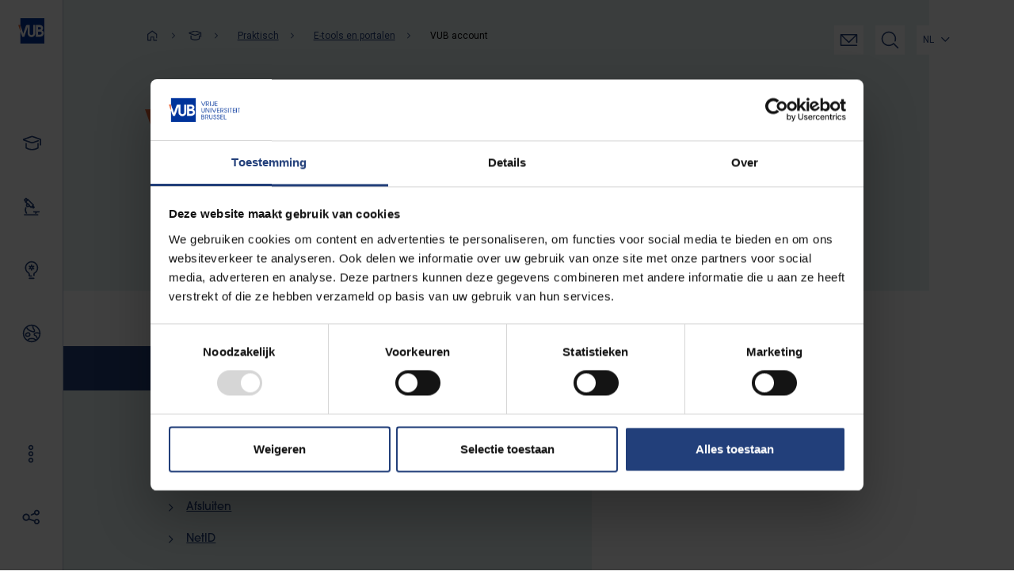

--- FILE ---
content_type: text/html; charset=UTF-8
request_url: https://www.vub.be/nl/studeren-aan-de-vub/praktische-info-voor-studenten/e-tools-en-studentenportalen/mijn-vub-account
body_size: 43367
content:
<!DOCTYPE html>
<html lang="nl" dir="ltr" prefix="og: https://ogp.me/ns#">
  <head>
    <meta charset="utf-8" />
<meta http-equiv="cleartype" content="on" />
<script type="text/javascript" id="Cookiebot" src="https://consent.cookiebot.com/uc.js" data-cbid="a55a0394-9a87-4e6d-82f5-cba1f5a9c70a" data-blockingmode="auto" data-culture="nl"></script>
<meta name="description" content="Activeer je VUB account (vroeger NetID) om toegang te krijgen tot alle E-tools en portalen. Dit is je VUB e-mailadres met bijhorend paswoord." />
<meta http-equiv="content-language" content="nl" />
<link rel="canonical" href="https://www.vub.be/nl/studeren-aan-de-vub/praktische-info-voor-studenten/e-tools-en-studentenportalen/mijn-vub-account" />
<meta name="robots" content="index, follow" />
<link rel="image_src" href="/sites/default/files/2022-08/vub_logo_digitaal%20%281%29.jpg" />
<meta property="og:site_name" content="Vrije Universiteit Brussel" />
<meta property="og:type" content="article" />
<meta property="og:url" content="https://www.vub.be/nl/studeren-aan-de-vub/praktische-info-voor-studenten/e-tools-en-studentenportalen/mijn-vub-account" />
<meta property="og:title" content="Mijn VUB account" />
<meta property="og:description" content="Activeer je VUB account (vroeger NetID) om toegang te krijgen tot alle E-tools en portalen. Dit is je VUB e-mailadres met bijhorend paswoord." />
<meta property="og:image" content="https://www.vub.be/sites/default/files/2022-08/vub_logo_digitaal%20%281%29.jpg" />
<meta property="og:image:url" content="https://www.vub.be/sites/default/files/styles/social_share/public/2022-08/vub_logo_digitaal%20%281%29.jpg?h=dbfdc826&amp;itok=3jfqo1Mh" />
<meta property="og:image:secure_url" content="https://www.vub.be/sites/default/files/styles/social_share/public/2022-08/vub_logo_digitaal%20%281%29.jpg?h=dbfdc826&amp;itok=3jfqo1Mh" />
<meta property="og:image:type" content="image/jpeg" />
<meta property="og:image:width" content="1230" />
<meta property="og:image:height" content="630" />
<meta property="og:updated_time" content="2025-11-05T09:21:06+0100" />
<meta name="Generator" content="Drupal 10 (https://www.drupal.org)" />
<meta name="MobileOptimized" content="width" />
<meta name="HandheldFriendly" content="true" />
<meta name="viewport" content="width=device-width, initial-scale=1, maximum-scale=5, user-scalable=yes" />
<script type="application/ld+json">{
    "@context": "https://schema.org",
    "@graph": [
        {
            "@type": "CollegeOrUniversity",
            "sameAs": "https://nl.wikipedia.org/wiki/Vrije_Universiteit_Brussel",
            "url": "https://www.vub.be",
            "name": "Vrije Universiteit Brussel"
        }
    ]
}</script>
<script type="application/ld+json">{
    "@context": "https://schema.org",
    "@type": "BreadcrumbList",
    "itemListElement": [
        {
            "@type": "ListItem",
            "position": 1,
            "name": "Home",
            "item": "/nl"
        },
        {
            "@type": "ListItem",
            "position": 2,
            "name": "Studeren aan de VUB",
            "item": "/nl/studeren-aan-de-vub"
        },
        {
            "@type": "ListItem",
            "position": 3,
            "name": "Praktisch",
            "item": "/nl/studeren-aan-de-vub/praktische-info-voor-studenten"
        },
        {
            "@type": "ListItem",
            "position": 4,
            "name": "E-tools en portalen",
            "item": "/nl/studeren-aan-de-vub/praktische-info-voor-studenten/e-tools-en-studentenportalen"
        },
        {
            "@type": "ListItem",
            "position": 5,
            "name": "VUB account"
        }
    ]
}</script>
<link rel="alternate" hreflang="en" href="https://www.vub.be/en/studying-vub/practical-info-for-students/e-tools-and-portals/my-vub-account" />
<link rel="alternate" hreflang="nl" href="https://www.vub.be/nl/studeren-aan-de-vub/praktische-info-voor-studenten/e-tools-en-studentenportalen/mijn-vub-account" />

    <title>Mijn VUB account | Vrije Universiteit Brussel</title>
    <link rel="stylesheet" media="all" href="/sites/default/files/css/css_Y4a33tqY0sx70k47vFIOZsaopC2SqjGHCh6d2pD7vr4.css?delta=0&amp;language=nl&amp;theme=ocelot_vub&amp;include=[base64]" />
<link rel="stylesheet" media="all" href="//fonts.googleapis.com/css2?family=Roboto:wght@300;400;500;700;900&amp;display=swap" />
<link rel="stylesheet" media="all" href="//use.typekit.net/ogr0acy.css" />
<link rel="stylesheet" media="all" href="/sites/default/files/css/css_VygbEWg-Oe0rNSB4091wjSAiUK7mvwyPXU9qnfB9JAc.css?delta=3&amp;language=nl&amp;theme=ocelot_vub&amp;include=[base64]" />

    <script type="application/json" data-drupal-selector="drupal-settings-json">{"path":{"baseUrl":"\/","pathPrefix":"nl\/","currentPath":"node\/3373","currentPathIsAdmin":false,"isFront":false,"currentLanguage":"nl"},"pluralDelimiter":"\u0003","suppressDeprecationErrors":true,"gtm":{"tagId":null,"settings":{"data_layer":"dataLayer","include_classes":false,"allowlist_classes":"","blocklist_classes":"","include_environment":false,"environment_id":"","environment_token":"","include_script_attributes":true,"script_attributes":["data-cookieconsent|ignore"]},"tagIds":["GTM-NNLPR54"],"consentMode":true},"ajaxPageState":{"libraries":"[base64]","theme":"ocelot_vub","theme_token":null},"ajaxTrustedUrl":{"\/nl\/search":true},"improved_multi_select":{"selectors":["select[multiple]"],"filtertype":"partial","placeholder_text":"","orderable":false,"js_regex":false,"groupresetfilter":false,"remove_required_attr":false,"buttontext_add":"\u003E","buttontext_addall":"\u00bb","buttontext_del":"\u003C","buttontext_delall":"\u00ab","buttontext_moveup":"Move up","buttontext_movedown":"Move down"},"data":{"extlink":{"extTarget":true,"extTargetNoOverride":true,"extNofollow":true,"extNoreferrer":true,"extFollowNoOverride":true,"extClass":"0","extLabel":"(externe link)","extImgClass":false,"extSubdomains":false,"extExclude":"","extInclude":".*\\.pdf$","extCssExclude":"","extCssExplicit":"","extAlert":false,"extAlertText":"Deze link leidt naar een externe website. We zijn niet verantwoordelijk voor hun inhoud.","mailtoClass":"0","mailtoLabel":"(link stuurt e-mail)","extUseFontAwesome":false,"extIconPlacement":"append","extFaLinkClasses":"fa fa-external-link","extFaMailtoClasses":"fa fa-envelope-o","whitelistedDomains":[]}},"cookiebot":{"message_placeholder_cookieconsent_optout_marketing_show":true,"message_placeholder_cookieconsent_optout_marketing":"\u003Cdiv class=\u0022cookiebot cookieconsent-optout-marketing\u0022\u003E\n\t\u003Cdiv class=\u0022cookieconsent-optout-marketing__inner\u0022\u003E\n\t\t\u003Cp\u003EPlease \u003Ca href=\u0022!cookiebot_renew\u0022\u003Eaccept marketing-cookies\u003C\/a\u003E to view this embedded content from \u003Ca href=\u0022!cookiebot_from_src_url\u0022 target=\u0022_blank\u0022\u003E!cookiebot_from_src_url\u003C\/a\u003E\u003C\/p\u003E\n\n\t\u003C\/div\u003E\n\u003C\/div\u003E\n"},"search_api_autocomplete":{"search_page":{"auto_submit":true,"min_length":3}},"user":{"uid":0,"permissionsHash":"b53c06f9d3ffb5df51025c04e17acd4c4e8230389fcc7bc406c898f99cf9ff29"}}</script>
<script src="/sites/default/files/js/js_WG4S9QG4TcbXJx4xc3nw7v-ZXxZmIL4jMtWgU2r5hSw.js?scope=header&amp;delta=0&amp;language=nl&amp;theme=ocelot_vub&amp;include=[base64]" data-cookieconsent="ignore"></script>
<script src="/modules/contrib/google_tag/js/gtm.js?t93to5"></script>

    <link rel="icon" href="/themes/custom/ocelot_vub/icons/favicon.ico">
    <link rel="apple-touch-icon" sizes="180x180" href="/themes/custom/ocelot_vub/icons/apple-touch-icon.png">
    <link rel="icon" type="image/png" sizes="16x16" href="/themes/custom/ocelot_vub/icons/favicon-16x16.png">
    <link rel="icon" type="image/png" sizes="32x32" href="/themes/custom/ocelot_vub/icons/favicon-32x32.png">
    <link rel="icon" type="image/png" sizes="192x192" href="/themes/custom/ocelot_vub/icons/android-chrome-192x192.png">
    <link rel="icon" type="image/svg+xml" href="/themes/custom/ocelot_vub/assets/vectors/vub-logo-icon.svg">
  </head>
  <body>
    <a href="#main-content" class="visually-hidden focusable">
      Overslaan en naar de inhoud gaan
    </a>
    <noscript><iframe src="https://www.googletagmanager.com/ns.html?id=GTM-NNLPR54"
                  height="0" width="0" style="display:none;visibility:hidden"></iframe></noscript>

      <div class="dialog-off-canvas-main-canvas" data-off-canvas-main-canvas>
    <div id="page-wrapper" class="page-wrapper-container">  

<header class="header-mobile">
  <div class="header-mobile__logo">
    <a href="" title="Vrije Universiteit Brussel">
      <img alt="VUB logo in blue with white letters" src="/themes/custom/ocelot_vub/assets/vectors/vub-logo-icon.svg" />
    </a>
  </div>
  <div class="header-mobile__interaction">
          <div class="header_mobile__contact">
        <a href="/nl/contact" class="header-mobile__contact-link header-contact__link"></a>
      </div>
        <div class="header_mobile__search">
      <button class="header-mobile__search-button header-search__button"></button>
    </div>
    <div class="header-mobile__hamburger hamburger">
      <button class="hamburger__button" type="button" aria-label="Schakelen tussen navigatie">
      <span class="hamburger__box">
            <span class="hamburger__inner"><?xml version="1.0" encoding="UTF-8"?>
<svg viewBox="0 0 24 24" version="1.1" xmlns="http://www.w3.org/2000/svg" xmlns:xlink="http://www.w3.org/1999/xlink">
    <g id="🌕-04-Views---Mobile" stroke="none" stroke-width="1" fill="none" fill-rule="evenodd">
        <g id="Mobile/Header_Opleiding-1" transform="translate(-358.000000, -28.000000)" fill="#223F7A">
            <g id="01-Core/02-Icons/09-Menu" transform="translate(358.000000, 28.000000)">
                <path d="M4,10.4 C3.1176,10.4 2.4,11.1176 2.4,12 C2.4,12.8824 3.1176,13.6 4,13.6 L20,13.6 C20.8824,13.6 21.6,12.8824 21.6,12 C21.6,11.1176 20.8824,10.4 20,10.4 L4,10.4 Z M20,15.2 L4,15.2 C2.2352,15.2 0.8,13.7648 0.8,12 C0.8,10.2352 2.2352,8.8 4,8.8 L20,8.8 C21.7648,8.8 23.2,10.2352 23.2,12 C23.2,13.7648 21.7648,15.2 20,15.2 L20,15.2 Z M4,18.4 C3.1176,18.4 2.4,19.1176 2.4,20 C2.4,20.8824 3.1176,21.6 4,21.6 L20,21.6 C20.8824,21.6 21.6,20.8824 21.6,20 C21.6,19.1176 20.8824,18.4 20,18.4 L4,18.4 Z M20,23.2 L4,23.2 C2.2352,23.2 0.8,21.7648 0.8,20 C0.8,18.2352 2.2352,16.8 4,16.8 L20,16.8 C21.7648,16.8 23.2,18.2352 23.2,20 C23.2,21.7648 21.7648,23.2 20,23.2 L20,23.2 Z M4,2.4 C3.1176,2.4 2.4,3.1176 2.4,4 C2.4,4.8824 3.1176,5.6 4,5.6 L20,5.6 C20.8824,5.6 21.6,4.8824 21.6,4 C21.6,3.1176 20.8824,2.4 20,2.4 L4,2.4 Z M20,7.2 L4,7.2 C2.2352,7.2 0.8,5.7648 0.8,4 C0.8,2.2352 2.2352,0.8 4,0.8 L20,0.8 C21.7648,0.8 23.2,2.2352 23.2,4 C23.2,5.7648 21.7648,7.2 20,7.2 L20,7.2 Z" id="Illustration"></path>
            </g>
        </g>
    </g>
</svg>
</span>
            </span>
      </button>
    </div>
  </div>
</header>

      

<div class="sidebar-navigation sidebar-navigation--loading">
  <div class="sidebar-navigation__inner-content">

    <div class="sidebar-navigation__logo">
      <a href="/" title="Vrije Universiteit Brussel">
        <img src="/themes/custom/ocelot_vub/assets/vectors/vub-logo-icon.svg" class="sidebar-navigation__logo-collapsed" alt="Logo Vrije Universiteit Brussel"/>
        <img src="/themes/custom/ocelot_vub/assets/vectors/vub-logo-icon-text.svg" class="sidebar-navigation__logo-expanded" alt="Logo Vrije Universiteit Brussel"/>
      </a>
    </div>

    <div class="sidebar-navigation__navigation-wrapper" tabindex="-1">
      <nav class="sidebar-navigation__primary-navigation primary-navigation" aria-label="Primary navigation">
        <ul class="primary-navigation__list">
          <li class="primary-navigation__list-item">
            <a href="/nl/studeren-aan-de-vub" class="primary-navigation__link">
              <div class="primary-navigation__link-icon"><?xml version="1.0" encoding="UTF-8"?>
<svg viewBox="0 0 23 18" version="1.1" xmlns="http://www.w3.org/2000/svg" xmlns:xlink="http://www.w3.org/1999/xlink" role="presentation">
    <g id="🌔-03-Organisms---Navigation" stroke="none" stroke-width="1" fill="none" fill-rule="evenodd">
        <g id="04-Organisms/01-Navigation/1-Desktop/01-Side-Nav/Closed-Nav/01-NAV-Closed" transform="translate(-28.000000, -175.000000)">
            <g id="02-Atoms/02-Icons/1-Themed-Icons/04-Study" transform="translate(24.000000, 167.000000)">
                <path d="M21.6,18 C21.6,22.6392 17.8392,26.4 13.2,26.4 C8.5608,26.4 4.8,22.6392 4.8,18 C4.8,13.3608 8.5608,9.6 13.2,9.6 C17.8392,9.6 21.6,13.3608 21.6,18" id="BG-Color"></path>
                <path d="M23.18984,16.51744 C23.63224,16.51744 23.98984,16.87584 23.98984,17.31744 L23.98984,22.43584 C23.98984,22.71104 23.84744,22.96784 23.61464,23.11344 C21.29864,24.56464 18.64424,25.28944 15.98984,25.28944 C13.33544,25.28944 10.68104,24.56464 8.36504,23.11344 C8.13224,22.96784 7.98984,22.71104 7.98984,22.43584 L7.98984,17.31744 C7.98984,16.87584 8.34744,16.51744 8.78984,16.51744 C9.23224,16.51744 9.58984,16.87584 9.58984,17.31744 L9.58984,21.98384 C13.52424,24.26064 18.45544,24.26064 22.38984,21.98384 L22.38984,17.31744 C22.38984,16.87584 22.74744,16.51744 23.18984,16.51744 Z M17.49656,8.2568 L26.37576,11.3832 C26.69576,11.496 26.91016,11.7984 26.91016,12.1376 L26.91016,18.9176 C26.91016,19.36 26.55256,19.7176 26.11016,19.7176 C25.66776,19.7176 25.31016,19.36 25.31016,18.9176 L25.31016,12.704 L16.96536,9.7664 C16.33576,9.544 15.64376,9.544 15.01416,9.7664 L7.19896,12.5176 L15.01416,15.2688 C15.64376,15.4912 16.33576,15.4912 16.96536,15.2688 L23.11336,13.1048 C23.52776,12.9592 23.98696,13.1768 24.13336,13.5936 C24.28056,14.0104 24.06136,14.4672 23.64456,14.6144 L17.49656,16.7784 C16.52456,17.1216 15.45416,17.1208 14.48296,16.7784 L5.60376,13.652 C5.11576,13.48 4.79976,13.0344 4.79976,12.5176 C4.79976,12.0008 5.11576,11.5552 5.60376,11.3832 L14.48296,8.2568 C15.45576,7.9144 16.52616,7.9144 17.49656,8.2568 Z" id="icon-outline" fill="#223F7A"></path>
            </g>
        </g>
    </g>
</svg>
</div>
              <div class="primary-navigation__link-label">Studeren</div>
            </a>
            <div class="dropdown-menu">
                              <nav role="navigation" aria-labelledby="block-study-menu" id="block-study">
            
  <h2 class="visually-hidden" id="block-study-menu">Study</h2>
  

        
            <ul class="nav">
    
                <li class="navigation-group nav-item menu-item--expanded active dropdown menu__item">
                <span class="nav-link active">Menu group</span>
                              <ul class="dropdown-menu">
    
                <li class="dropdown-item menu-item--expanded dropdown menu__item">
                <a href="/nl/studeren-aan-de-vub/alle-opleidingen" class="nav-link" data-drupal-link-system-path="node/389">Opleidingen</a>
                              <ul class="dropdown-menu">
    
                <li class="dropdown-item menu__item">
                <a href="/nl/studeren-aan-de-vub/alle-opleidingen/bachelor-en-masteropleidingen-aan-de-vub" class="nav-link" data-drupal-link-system-path="node/93">Vind je opleiding</a>
              </li>
                <li class="dropdown-item menu__item">
                <a href="https://cloud.universiteit.vub.be/brochures" class="nav-link">Brochures</a>
              </li>
                <li class="navigation-group navigation-group--highlighted dropdown-item menu__item">
                <span class="nav-link">Highlighted menu group</span>
              </li>
                <li class="dropdown-item menu-item--collapsed menu__item">
                <a href="/nl/studeren-aan-de-vub/alle-opleidingen/werkstudenten-aan-de-vub" class="nav-link" data-drupal-link-system-path="node/397">Werkstudenten</a>
              </li>
                <li class="dropdown-item menu-item--collapsed menu__item">
                <a href="/nl/studeren-aan-de-vub/alle-opleidingen/persoonlijke-ontwikkeling-tijdens-je-opleiding" class="nav-link" data-drupal-link-system-path="node/396">Persoonlijke ontwikkeling tijdens je opleiding</a>
              </li>
                <li class="dropdown-item menu__item">
                <a href="/nl/studeren-aan-de-vub/alle-opleidingen/levenslang-leren-aan-de-vub" class="nav-link" data-drupal-link-system-path="node/3384">Levenslang leren</a>
              </li>
                <li class="dropdown-item menu__item">
                <a href="/nl/studeren-aan-de-vub/alle-opleidingen/cursussen" class="nav-link" data-drupal-link-system-path="node/172">Cursussen</a>
              </li>
                <li class="dropdown-item menu-item--collapsed menu__item">
                <a href="/nl/studeren-aan-de-vub/alle-opleidingen/leer-een-nieuwe-taal" class="nav-link" data-drupal-link-system-path="node/171">Taalopleidingen</a>
              </li>
        </ul>
  
              </li>
                <li class="dropdown-item menu-item--expanded dropdown menu__item">
                <a href="/nl/studeren-aan-de-vub/10-redenen-om-voor-de-vub-te-kiezen" class="nav-link" data-drupal-link-system-path="node/390">Waarom VUB?</a>
                              <ul class="dropdown-menu">
    
                <li class="dropdown-item menu-item--collapsed menu__item">
                <a href="/nl/studeren-aan-de-vub/10-redenen-om-voor-de-vub-te-kiezen/het-leven-op-onze-campussen" class="nav-link" data-drupal-link-system-path="node/3322">Campusleven</a>
              </li>
                <li class="dropdown-item menu__item">
                <a href="/nl/studeren-aan-de-vub/10-redenen-om-voor-de-vub-te-kiezen/onderwijs-op-maat-met-jou-als-middelpunt" class="nav-link" data-drupal-link-system-path="node/3389">Onderwijs op maat</a>
              </li>
                <li class="dropdown-item menu-item--collapsed menu__item">
                <a href="/nl/studeren-aan-de-vub/10-redenen-om-voor-de-vub-te-kiezen/in-brussel-bouw-je-aan-je-toekomst" class="nav-link" data-drupal-link-system-path="node/3334">In de Europese hoofdstad Brussel</a>
              </li>
                <li class="dropdown-item menu__item">
                <a href="/nl/studeren-aan-de-vub/10-redenen-om-voor-de-vub-te-kiezen/kwaliteitsvol-onderwijs-aan-de-vub" class="nav-link" data-drupal-link-system-path="node/3390">Kwaliteitsvol onderwijs</a>
              </li>
        </ul>
  
              </li>
                <li class="dropdown-item menu-item--expanded dropdown menu__item">
                <a href="/nl/studeren-aan-de-vub/studiekeuze" class="nav-link" data-drupal-link-system-path="node/391">Studiekeuze en voorbereiden</a>
                              <ul class="dropdown-menu">
    
                <li class="dropdown-item menu__item">
                <a href="/nl/studeren-aan-de-vub/studiekeuze/vub-studiekeuzewijzer" class="nav-link" data-drupal-link-system-path="node/203">Studiekeuzetool</a>
              </li>
                <li class="dropdown-item menu-item--collapsed menu__item">
                <a href="/nl/studeren-aan-de-vub/studiekeuze/voorkennis-en-voorbereiden" class="nav-link" data-drupal-link-system-path="node/13728">Voorkennis en voorbereiden</a>
              </li>
                <li class="dropdown-item menu-item--collapsed menu__item">
                <a href="/nl/studeren-aan-de-vub/studiekeuze/begeleiding-bij-je-studiekeuze" class="nav-link" data-drupal-link-system-path="node/411">Begeleiding bij je studiekeuze</a>
              </li>
                <li class="dropdown-item menu-item--collapsed menu__item">
                <a href="/nl/studeren-aan-de-vub/studiekeuze/activiteiten-voor-studiekiezers" class="nav-link" data-drupal-link-system-path="node/414">Activiteiten voor studiekiezers</a>
              </li>
                <li class="dropdown-item menu__item">
                <a href="https://cloud.universiteit.vub.be/brochures" class="nav-link">Brochures</a>
              </li>
        </ul>
  
              </li>
                <li class="dropdown-item menu-item--expanded dropdown menu__item">
                <a href="/nl/studeren-aan-de-vub/iedereen-welkom-aan-de-vub" class="nav-link" data-drupal-link-system-path="node/392">Iedereen welkom</a>
                              <ul class="dropdown-menu">
    
                <li class="dropdown-item menu__item">
                <a href="/nl/studeren-aan-de-vub/iedereen-welkom-aan-de-vub/divers-en-inclusief" class="nav-link" data-drupal-link-system-path="node/15588">Divers en inclusief</a>
              </li>
                <li class="dropdown-item menu-item--collapsed menu__item">
                <a href="/nl/studeren-aan-de-vub/iedereen-welkom-aan-de-vub/studeren-in-bijzondere-situaties" class="nav-link" data-drupal-link-system-path="node/678">Studeren in bijzondere situaties</a>
              </li>
                <li class="dropdown-item menu-item--collapsed menu__item">
                <a href="/nl/studeren-aan-de-vub/iedereen-welkom-aan-de-vub/eerstejaars-aan-de-vub" class="nav-link" data-drupal-link-system-path="node/677">Eerstejaars aan de VUB</a>
              </li>
                <li class="dropdown-item menu__item">
                <a href="/nl/studeren-aan-de-vub/iedereen-welkom-aan-de-vub/topsport-en-studeren-combineren" class="nav-link" data-drupal-link-system-path="node/680">Topsporters</a>
              </li>
                <li class="dropdown-item menu__item">
                <a href="/nl/studeren-aan-de-vub/iedereen-welkom-aan-de-vub/vub-credit-plus-programma-voor-leerlingen-secundair-onderwijs" class="nav-link" data-drupal-link-system-path="node/22872">Leerlingen uit het 6e middelbaar</a>
              </li>
                <li class="dropdown-item menu-item--collapsed menu__item">
                <a href="/nl/studeren-aan-de-vub/iedereen-welkom-aan-de-vub/internationale-studenten" class="nav-link" data-drupal-link-system-path="node/681">Internationale studenten</a>
              </li>
        </ul>
  
              </li>
                <li class="dropdown-item menu-item--expanded dropdown menu__item">
                <a href="/nl/studeren-aan-de-vub/inschrijven-aan-de-vub" class="nav-link" data-drupal-link-system-path="node/393">Aanmelden en inschrijven</a>
                              <ul class="dropdown-menu">
    
                <li class="dropdown-item menu-item--collapsed menu__item">
                <a href="/nl/studeren-aan-de-vub/inschrijven-aan-de-vub/aanmelden-en-inschrijven" class="nav-link" data-drupal-link-system-path="node/3345">Hoe aanmelden</a>
              </li>
                <li class="dropdown-item menu-item--collapsed menu__item">
                <a href="/nl/studeren-aan-de-vub/inschrijven-aan-de-vub/toelatingsvoorwaarden-en-deadlines" class="nav-link" data-drupal-link-system-path="node/687">Toelatingsvoorwaarden en deadlines</a>
              </li>
                <li class="dropdown-item menu-item--collapsed menu__item">
                <a href="/nl/studeren-aan-de-vub/inschrijven-aan-de-vub/ingeschreven-wat-nu" class="nav-link" data-drupal-link-system-path="node/688">Wat na je inschrijving?</a>
              </li>
                <li class="dropdown-item menu-item--collapsed menu__item">
                <a href="/nl/studeren-aan-de-vub/inschrijven-aan-de-vub/toelatingsexamen-en-starttoetsen" class="nav-link" data-drupal-link-system-path="node/418">Toelatingsexamen en starttoetsen</a>
              </li>
                <li class="dropdown-item menu__item">
                <a href="/nl/studeren-aan-de-vub/inschrijven-aan-de-vub/starten-in-het-2de-semester" class="nav-link" data-drupal-link-system-path="node/684">Starten in het 2de semester</a>
              </li>
        </ul>
  
              </li>
                <li class="dropdown-item menu-item--expanded active dropdown menu__item">
                <a href="/nl/studeren-aan-de-vub/praktische-info-voor-studenten" class="nav-link active" data-drupal-link-system-path="node/394">Praktisch</a>
                              <ul class="dropdown-menu">
    
                <li class="dropdown-item menu-item--collapsed menu__item">
                <a href="/nl/studeren-aan-de-vub/praktische-info-voor-studenten/op-kot-aan-de-vub" class="nav-link" data-drupal-link-system-path="node/3323">Op kot</a>
              </li>
                <li class="dropdown-item menu-item--collapsed menu__item">
                <a href="/nl/studeren-aan-de-vub/praktische-info-voor-studenten/welzijn-en-gezondheid" class="nav-link" data-drupal-link-system-path="node/690">Welzijn en gezondheid</a>
              </li>
                <li class="dropdown-item menu-item--collapsed menu__item">
                <a href="/nl/studeren-aan-de-vub/praktische-info-voor-studenten/studiebegeleiding" class="nav-link" data-drupal-link-system-path="node/691">Studiebegeleiding</a>
              </li>
                <li class="dropdown-item menu__item">
                <a href="/nl/studeren-aan-de-vub/praktische-info-voor-studenten/infopunt-studenten" class="nav-link" data-drupal-link-system-path="node/692">Infopunt Studenten</a>
              </li>
                <li class="dropdown-item menu-item--collapsed menu__item">
                <a href="/nl/studeren-aan-de-vub/praktische-info-voor-studenten/hoeveel-kost-studeren" class="nav-link" data-drupal-link-system-path="node/693">Hoeveel kost studeren?</a>
              </li>
                <li class="dropdown-item menu-item--collapsed menu__item">
                <a href="/nl/studeren-aan-de-vub/praktische-info-voor-studenten/studentenadministratie" class="nav-link" data-drupal-link-system-path="node/694">Studentenadministratie</a>
              </li>
                <li class="dropdown-item menu-item--collapsed menu__item">
                <a href="/nl/studeren-aan-de-vub/praktische-info-voor-studenten/les-en-examenroosters" class="nav-link" data-drupal-link-system-path="node/695">Les- en examenroosters</a>
              </li>
                <li class="dropdown-item menu__item">
                <a href="/nl/studeren-aan-de-vub/praktische-info-voor-studenten/boeken-en-cursusmateriaal" class="nav-link" data-drupal-link-system-path="node/696">Boeken en cursussen</a>
              </li>
                <li class="dropdown-item menu-item--collapsed active menu__item">
                <a href="/nl/studeren-aan-de-vub/praktische-info-voor-studenten/e-tools-en-studentenportalen" class="nav-link active" data-drupal-link-system-path="node/697">E-tools en portalen</a>
              </li>
                <li class="dropdown-item menu-item--collapsed menu__item">
                <a href="/nl/studeren-aan-de-vub/praktische-info-voor-studenten/reglementen-en-verzekeringen" class="nav-link" data-drupal-link-system-path="node/698">Reglementen en verzekeringen</a>
              </li>
                <li class="dropdown-item menu-item--collapsed menu__item">
                <a href="/nl/studeren-aan-de-vub/praktische-info-voor-studenten/afstuderen-aan-de-vub" class="nav-link" data-drupal-link-system-path="node/3374">Afstuderen aan de VUB</a>
              </li>
                <li class="dropdown-item menu-item--collapsed menu__item">
                <a href="/nl/studeren-aan-de-vub/praktische-info-voor-studenten/geef-ons-feedback" class="nav-link" data-drupal-link-system-path="node/699">Opmerkingen en klachten</a>
              </li>
                <li class="dropdown-item menu-item--collapsed menu__item">
                <a href="/nl/studeren-aan-de-vub/praktische-info-voor-studenten/examens-en-deliberatie" class="nav-link" data-drupal-link-system-path="node/700">Examens en deliberatie</a>
              </li>
        </ul>
  
              </li>
                <li class="dropdown-item menu-item--expanded dropdown menu__item">
                <a href="/nl/studeren-aan-de-vub/over-ons-onderwijs" class="nav-link" data-drupal-link-system-path="node/3922">Over ons onderwijs</a>
                              <ul class="dropdown-menu">
    
                <li class="dropdown-item menu__item">
                <a href="/nl/studeren-aan-de-vub/over-ons-onderwijs/visie-en-beleid" class="nav-link" data-drupal-link-system-path="node/3923">Visie en beleid</a>
              </li>
                <li class="dropdown-item menu-item--collapsed menu__item">
                <a href="/nl/studeren-aan-de-vub/over-ons-onderwijs/onderwijskwaliteit" class="nav-link" data-drupal-link-system-path="node/3924">Onderwijskwaliteit</a>
              </li>
        </ul>
  
              </li>
        </ul>
  
              </li>
                <li class="navigation-group nav-item menu__item">
                <span class="nav-link">Menu group</span>
              </li>
                <li class="navigation-group nav-item menu__item">
                <span class="nav-link">Menu group</span>
              </li>
        </ul>
  


  </nav>

                          </div>
          </li>
          <li class="primary-navigation__list-item">
            <a href="/nl/ons-onderzoek" class="primary-navigation__link">
              <div class="primary-navigation__link-icon"><?xml version="1.0" encoding="UTF-8"?>
<svg viewBox="0 0 20 23" version="1.1" xmlns="http://www.w3.org/2000/svg" xmlns:xlink="http://www.w3.org/1999/xlink" role="presentation">
    <g id="🌔-03-Organisms---Navigation" stroke="none" stroke-width="1" fill="none" fill-rule="evenodd">
        <g id="04-Organisms/01-Navigation/1-Desktop/01-Side-Nav/Closed-Nav/03-NAV-Open" transform="translate(-31.000000, -252.000000)">
            <g id="02-Atoms/02-Icons/1-Themed-Icons/12-Innovation" transform="translate(25.000000, 247.000000)">
                <path d="M27.2,12.4 C27.2,17.0392 23.4392,20.8 18.8,20.8 C14.1608,20.8 10.4,17.0392 10.4,12.4 C10.4,7.7608 14.1608,4 18.8,4 C23.4392,4 27.2,7.7608 27.2,12.4" id="BG-Color"></path>
                <path d="M7.7042,10.0738 C7.5258,10.3802 7.5546,10.773 7.817,11.0354 L9.7202,12.9378 C9.241,13.381 8.9434,14.0082 8.9434,14.6954 C8.9434,16.0186 10.0202,17.0954 11.3434,17.0954 C12.0306,17.0954 12.6578,16.7978 13.101,16.3186 L14.6602,17.8794 C14.817,18.0354 15.0218,18.1138 15.2258,18.1138 C15.4306,18.1138 15.6354,18.0354 15.7914,17.8794 L16.2138,17.457 L17.3898,18.6338 C17.5402,18.7834 17.7442,18.8682 17.9554,18.8682 C18.1682,18.8682 18.3714,18.7834 18.5218,18.6338 L19.5466,17.6082 C19.8586,17.2954 19.8586,16.789 19.5466,16.477 L18.3706,15.301 L18.621,15.0506 C18.7706,14.901 18.8554,14.6978 18.8554,14.485 C18.8554,14.273 18.7706,14.0698 18.621,13.9194 L11.7762,7.0754 C11.5458,6.845 11.1818,6.7946 10.8882,6.9178 L9.8042,5.8346 C9.4914,5.5218 8.9858,5.5218 8.673,5.8346 L6.6346,7.873 C6.3218,8.185 6.3218,8.6914 6.6346,9.0042 L7.7042,10.0738 Z M9.2386,7.5314 L9.7138,8.0066 L8.8066,8.9138 L8.3314,8.4386 L9.2386,7.5314 Z M15.2258,16.1818 L13.7434,14.6994 L13.7434,14.6954 C13.7434,13.3722 12.6666,12.2954 11.3434,12.2954 L11.3394,12.2954 L9.8794,10.8346 L11.5762,9.1378 L16.9234,14.485 L15.2258,16.1818 Z M23.34324,25.49548 C23.78564,25.49548 24.14324,25.85308 24.14324,26.29548 C24.14324,26.73788 23.78564,27.09548 23.34324,27.09548 L23.34324,27.09548 L7.34324,27.09548 C6.90084,27.09548 6.54324,26.73788 6.54324,26.29548 C6.54324,25.85308 6.90084,25.49548 7.34324,25.49548 L7.34324,25.49548 Z M24.94324,21.89548 C25.38564,21.89548 25.74324,22.25308 25.74324,22.69548 C25.74324,23.13788 25.38564,23.49548 24.94324,23.49548 L24.94324,23.49548 L22.28084,23.49548 C22.07444,23.94428 21.84004,24.37868 21.55124,24.77948 C21.39444,24.99708 21.14964,25.11228 20.90084,25.11228 C20.73924,25.11228 20.57604,25.06348 20.43444,24.96188 C20.07604,24.70348 19.99444,24.20428 20.25284,23.84588 C20.33284,23.73388 20.39844,23.61228 20.47124,23.49548 L20.47124,23.49548 L18.54324,23.49548 C18.10084,23.49548 17.74324,23.13788 17.74324,22.69548 C17.74324,22.25308 18.10084,21.89548 18.54324,21.89548 L18.54324,21.89548 Z M8.24684,17.39452 C8.41564,16.98572 8.88524,16.79372 9.29084,16.95852 C9.70044,17.12652 9.89484,17.59372 9.72684,18.00252 C9.66124,18.16252 9.60284,18.32492 9.54924,18.49132 C9.36604,19.07692 9.27324,19.68812 9.27324,20.30892 C9.27324,21.53372 9.63724,22.71372 10.32444,23.72012 C10.57484,24.08572 10.48044,24.58332 10.11564,24.83212 C9.97724,24.92652 9.82044,24.97212 9.66524,24.97212 C9.41004,24.97212 9.15884,24.85052 9.00444,24.62332 C8.13324,23.34972 7.67324,21.85692 7.67324,20.30892 C7.67324,19.52572 7.79084,18.75212 8.02364,18.01132 C8.09004,17.80012 8.16444,17.59532 8.24684,17.39452 Z M12.1434,14.6954 C12.1434,14.7482 12.1362,14.7994 12.1266,14.849 C12.0546,15.2234 11.7234,15.4954 11.3434,15.4954 C10.9018,15.4954 10.5434,15.137 10.5434,14.6954 C10.5434,14.3146 10.8154,13.985 11.189,13.9122 C11.6626,13.8282 12.1434,14.2018 12.1434,14.6954 Z" id="icon-outline" fill="#223F7A"></path>
            </g>
        </g>
    </g>
</svg>
</div>
              <div class="primary-navigation__link-label">Ons onderzoek</div>
            </a>
            <div class="dropdown-menu">
                              <nav role="navigation" aria-labelledby="block-research-menu" id="block-research">
            
  <h2 class="visually-hidden" id="block-research-menu">Research</h2>
  

        
            <ul class="nav">
    
                <li class="navigation-group nav-item menu-item--expanded dropdown menu__item">
                <span class="nav-link">Menu group</span>
                              <ul class="dropdown-menu">
    
                <li class="dropdown-item menu-item--expanded dropdown menu__item">
                <a href="/nl/ons-onderzoek/baanbrekend-en-innovatief-onderzoek-aan-de-vub" class="nav-link" data-drupal-link-system-path="node/2300">Baanbrekend onderzoek aan de VUB</a>
                              <ul class="dropdown-menu">
    
                <li class="dropdown-item menu__item">
                <a href="/nl/ons-onderzoek/baanbrekend-en-innovatief-onderzoek-aan-de-vub/onderzoek-in-cijfers" class="nav-link" data-drupal-link-system-path="node/2301">Onderzoek in cijfers</a>
              </li>
                <li class="dropdown-item menu__item">
                <a href="/nl/ons-onderzoek/baanbrekend-en-innovatief-onderzoek-aan-de-vub/word-onderzoeker-aan-de-vub" class="nav-link" data-drupal-link-system-path="node/2302">Onderzoeker worden aan de VUB?</a>
              </li>
                <li class="dropdown-item menu-item--collapsed menu__item">
                <a href="/nl/ons-onderzoek/baanbrekend-en-innovatief-onderzoek-aan-de-vub/excellent-onderzoek-aan-de-vub" class="nav-link" data-drupal-link-system-path="node/2303">Excellent onderzoek aan de VUB</a>
              </li>
                <li class="dropdown-item menu__item">
                <a href="/nl/onze-onderzoeksgroepen" class="nav-link" data-drupal-link-system-path="node/230">Onze onderzoeksgroepen</a>
              </li>
                <li class="dropdown-item menu__item">
                <a href="/nl/ons-onderzoek/baanbrekend-en-innovatief-onderzoek-aan-de-vub/wetenschapsmagazine" class="nav-link" data-drupal-link-system-path="node/19828">Ons wetenschapsmagazine</a>
              </li>
                <li class="dropdown-item menu__item">
                <a href="/nl/ons-onderzoek/baanbrekend-en-innovatief-onderzoek-aan-de-vub/videos-en-podcasts-van-vub-wetenschappers-en-onderzoekers" class="nav-link" data-drupal-link-system-path="node/15853">Video’s en podcasts wetenschappers</a>
              </li>
        </ul>
  
              </li>
                <li class="dropdown-item menu-item--expanded dropdown menu__item">
                <a href="/nl/ons-onderzoek/onze-visie-en-missie" class="nav-link" data-drupal-link-system-path="node/232">Visie en missie</a>
                              <ul class="dropdown-menu">
    
                <li class="dropdown-item menu-item--collapsed menu__item">
                <a href="/nl/ons-onderzoek/onze-visie-en-missie/optimale-onderzoeksomgeving" class="nav-link" data-drupal-link-system-path="node/2307">Optimale onderzoeksomgeving</a>
              </li>
                <li class="dropdown-item menu-item--collapsed menu__item">
                <a href="/nl/ons-onderzoek/onze-visie-en-missie/internationale-en-interdisciplinaire-onderzoekscultuur" class="nav-link" data-drupal-link-system-path="node/2313">Internationale en interdisciplinaire onderzoekscultuur</a>
              </li>
                <li class="dropdown-item menu-item--collapsed menu__item">
                <a href="/nl/ons-onderzoek/onze-visie-en-missie/participatief-en-community-based-onderzoek" class="nav-link" data-drupal-link-system-path="node/2315">Participatief en community-based onderzoek</a>
              </li>
                <li class="dropdown-item menu-item--collapsed menu__item">
                <a href="/nl/ons-onderzoek/onze-visie-en-missie/inclusieve-open-en-netwerkende-onderzoeksgemeenschap" class="nav-link" data-drupal-link-system-path="node/2318">Inclusieve, open en netwerkende gemeenschap van onderzoekers</a>
              </li>
        </ul>
  
              </li>
                <li class="dropdown-item menu-item--expanded dropdown menu__item">
                <a href="/nl/ons-onderzoek/beleid-en-structuur" class="nav-link" data-drupal-link-system-path="node/2319">Beleid en structuur</a>
                              <ul class="dropdown-menu">
    
                <li class="dropdown-item menu__item">
                <a href="/nl/ons-onderzoek/beleid-en-structuur/onderzoeksadministratie" class="nav-link" data-drupal-link-system-path="node/2320">Onderzoeksadministratie</a>
              </li>
                <li class="dropdown-item menu__item">
                <a href="/nl/ons-onderzoek/beleid-en-structuur/ethische-commissies-data-protection-office" class="nav-link" data-drupal-link-system-path="node/2321">Ethische Commissies &amp; Data Protection Office</a>
              </li>
                <li class="dropdown-item menu__item">
                <a href="/nl/ons-onderzoek/beleid-en-structuur/onderzoeksraad" class="nav-link" data-drupal-link-system-path="node/2322">Onderzoeksraad</a>
              </li>
        </ul>
  
              </li>
                <li class="dropdown-item menu-item--expanded dropdown menu__item">
                <a href="/nl/ons-onderzoek/doctoreren-aan-de-vub" class="nav-link" data-drupal-link-system-path="node/301">Doctoreren</a>
                              <ul class="dropdown-menu">
    
                <li class="dropdown-item menu-item--collapsed menu__item">
                <a href="/nl/ons-onderzoek/doctoreren-aan-de-vub/doctoraatstraject" class="nav-link" data-drupal-link-system-path="node/304">Doctoraatstraject</a>
              </li>
                <li class="dropdown-item menu__item">
                <a href="/nl/ons-onderzoek/doctoreren-aan-de-vub/doctoraatsopleiding-en-doctoral-schools" class="nav-link" data-drupal-link-system-path="node/2327">Doctoraatsopleiding en Doctoral Schools</a>
              </li>
                <li class="dropdown-item menu__item">
                <a href="/nl/ons-onderzoek/doctoreren-aan-de-vub/verdedigingen" class="nav-link" data-drupal-link-system-path="node/322">Verdedigingen</a>
              </li>
        </ul>
  
              </li>
        </ul>
  
              </li>
        </ul>
  


  </nav>

                          </div>
          </li>
          <li class="primary-navigation__list-item">
            <a href="/nl/samen-innoveren-voor-een-betere-wereld-vub" class="primary-navigation__link">
              <div class="primary-navigation__link-icon"><?xml version="1.0" encoding="UTF-8"?>
<svg viewBox="0 0 17 24" version="1.1" xmlns="http://www.w3.org/2000/svg" xmlns:xlink="http://www.w3.org/1999/xlink" role="presentation">
    <g id="🌔-03-Organisms---Navigation" stroke="none" stroke-width="1" fill="none" fill-rule="evenodd">
        <g id="04-Organisms/01-Navigation/1-Desktop/01-Side-Nav/Closed-Nav/03-NAV-Open" transform="translate(-33.000000, -331.000000)">
            <g id="02-Atoms/02-Icons/1-Themed-Icons/12-Innovation" transform="translate(25.000000, 327.000000)">
                <path d="M28,12.4 C28,17.0392 24.2392,20.8 19.6,20.8 C14.9608,20.8 11.2,17.0392 11.2,12.4 C11.2,7.7608 14.9608,4 19.6,4 C24.2392,4 28,7.7608 28,12.4" id="BG-Color"></path>
                <path d="M19.198921,25.5981229 C19.641321,25.5981229 19.998921,25.9557229 19.998921,26.3981229 C19.998921,26.8405229 19.641321,27.1981229 19.198921,27.1981229 L19.198921,27.1981229 L13.525321,27.1981229 C13.082921,27.1981229 12.725321,26.8405229 12.725321,26.3981229 C12.725321,25.9557229 13.082921,25.5981229 13.525321,25.5981229 L13.525321,25.5981229 Z M15.381401,4.85436291 C17.763001,4.58316291 20.152601,5.33516291 21.928601,6.91996291 C23.706201,8.50556291 24.725401,10.7807629 24.725401,13.1615629 C24.725401,16.1095629 23.144601,18.8719629 20.598201,20.3703629 C20.345401,20.5191629 20.187801,20.7927629 20.187801,21.0831629 L20.187801,21.0831629 L20.187801,22.7911629 C20.187801,23.2335629 19.830201,23.5911629 19.387801,23.5911629 C18.945401,23.5911629 18.587801,23.2335629 18.587801,22.7911629 L18.587801,22.7911629 L18.587801,21.0831629 C18.587801,20.2287629 19.047001,19.4271629 19.787001,18.9919629 C21.846201,17.7791629 23.125401,15.5455629 23.125401,13.1615629 C23.125401,11.2367629 22.301401,9.39676291 20.863801,8.11356291 C19.406201,6.81196291 17.521401,6.22076291 15.563001,6.44316291 C12.552601,6.78716291 10.071801,9.21196291 9.66380101,12.2087629 C9.29100101,14.9479629 10.582201,17.6135629 12.952601,19.0007629 C13.682201,19.4271629 14.136601,20.2247629 14.136601,21.0831629 L14.136601,21.0831629 L14.136601,22.7911629 L16.362201,22.7615629 C16.804601,22.7615629 17.162201,23.1191629 17.162201,23.5615629 C17.162201,24.0031629 16.804601,24.3615629 16.362201,24.3615629 L16.362201,24.3615629 L14.107801,24.3615629 C13.241401,24.3615629 12.536601,23.6567629 12.536601,22.7911629 L12.536601,22.7911629 L12.536601,21.0831629 C12.536601,20.7919629 12.386201,20.5231629 12.145401,20.3815629 C9.21500101,18.6671629 7.61820101,15.3743629 8.07820101,11.9935629 C8.58300101,8.28156291 11.654201,5.27916291 15.381401,4.85436291 Z M16.362201,8.79812291 C16.804601,8.79812291 17.162201,9.15572291 17.162201,9.59812291 L17.162201,9.59812291 L17.162201,10.5461229 C17.439801,10.6445229 17.691001,10.7925229 17.911001,10.9805229 L17.911001,10.9805229 L18.733401,10.5053229 C19.114201,10.2845229 19.604601,10.4149229 19.826201,10.7981229 C20.047001,11.1813229 19.915801,11.6701229 19.533401,11.8909229 L19.533401,11.8909229 L18.718201,12.3621229 C18.744601,12.5037229 18.762201,12.6485229 18.762201,12.7981229 C18.762201,12.9477229 18.744601,13.0925229 18.718201,13.2341229 L18.718201,13.2341229 L19.533401,13.7053229 C19.915801,13.9261229 20.047001,14.4149229 19.826201,14.7981229 C19.678201,15.0549229 19.409401,15.1981229 19.132601,15.1981229 C18.996601,15.1981229 18.859001,15.1637229 18.733401,15.0909229 L18.733401,15.0909229 L17.911001,14.6157229 C17.691001,14.8037229 17.439801,14.9517229 17.162201,15.0501229 L17.162201,15.0501229 L17.162201,15.9981229 C17.162201,16.4405229 16.804601,16.7981229 16.362201,16.7981229 C15.919801,16.7981229 15.562201,16.4405229 15.562201,15.9981229 L15.562201,15.9981229 L15.562201,15.0501229 C15.284601,14.9517229 15.033401,14.8037229 14.813401,14.6157229 L14.813401,14.6157229 L13.991001,15.0909229 C13.865401,15.1637229 13.727801,15.1981229 13.591801,15.1981229 C13.315001,15.1981229 13.046201,15.0549229 12.898201,14.7981229 C12.677401,14.4149229 12.808601,13.9261229 13.191001,13.7053229 L13.191001,13.7053229 L14.006201,13.2341229 C13.979801,13.0925229 13.962201,12.9477229 13.962201,12.7981229 C13.962201,12.6485229 13.979801,12.5037229 14.006201,12.3621229 L14.006201,12.3621229 L13.191001,11.8909229 C12.808601,11.6701229 12.677401,11.1813229 12.898201,10.7981229 C13.119001,10.4149229 13.609401,10.2845229 13.991001,10.5053229 L13.991001,10.5053229 L14.813401,10.9805229 C15.033401,10.7925229 15.284601,10.6445229 15.562201,10.5461229 L15.562201,10.5461229 L15.562201,9.59812291 C15.562201,9.15572291 15.919801,8.79812291 16.362201,8.79812291 Z M16.362201,11.9981229 C15.920601,11.9981229 15.562201,12.3565229 15.562201,12.7981229 C15.562201,13.2397229 15.920601,13.5981229 16.362201,13.5981229 C16.803801,13.5981229 17.162201,13.2397229 17.162201,12.7981229 C17.162201,12.3565229 16.803801,11.9981229 16.362201,11.9981229 Z" id="icon-outline" fill="#223F7A"></path>
            </g>
        </g>
    </g>
</svg>
</div>
              <div class="primary-navigation__link-label">Samen innoveren</div>
            </a>
            <div class="dropdown-menu">
                              <nav role="navigation" aria-labelledby="block-innovation-menu" id="block-innovation">
            
  <h2 class="visually-hidden" id="block-innovation-menu">Innovation</h2>
  

        
            <ul class="nav">
    
                <li class="navigation-group nav-item menu-item--expanded dropdown menu__item">
                <span class="nav-link">Menu group</span>
                              <ul class="dropdown-menu">
    
                <li class="dropdown-item menu__item">
                <a href="https://vubtechtransfer.be/en/news" class="nav-link">Innovatie in de kijker</a>
              </li>
                <li class="dropdown-item menu-item--expanded dropdown menu__item">
                <a href="/nl/samen-innoveren-voor-een-betere-wereld-vub/innoveren-aan-de-vub" class="nav-link" data-drupal-link-system-path="node/325">Innoveren aan de VUB</a>
                              <ul class="dropdown-menu">
    
                <li class="dropdown-item menu__item">
                <a href="https://www.vub.be/nl/ons-onderzoek/baanbrekend-en-innovatief-onderzoek-aan-de-vub/wetenschapsmagazine" class="nav-link">Ons wetenschapsmagazine</a>
              </li>
        </ul>
  
              </li>
                <li class="dropdown-item menu-item--expanded dropdown menu__item">
                <a href="/nl/samen-innoveren-voor-een-betere-wereld-vub/samenwerken-met-de-vub-je-partner-in-innovatie" class="nav-link" data-drupal-link-system-path="node/326">Samenwerken met de VUB</a>
                              <ul class="dropdown-menu">
    
                <li class="dropdown-item menu__item">
                <a href="https://www.vubtechtransfer.be/about-us/our-mission" class="nav-link">Visie</a>
              </li>
                <li class="dropdown-item menu__item">
                <a href="https://vubtechtransfer.be/en/for-businesses/technologies-expertise" class="nav-link">Technologieën en expertises</a>
              </li>
                <li class="dropdown-item menu__item">
                <a href="https://www.vubtechtransfer.be/for-businesses/licensing-opportunities-0" class="nav-link">Licentieopportuniteiten</a>
              </li>
                <li class="dropdown-item menu__item">
                <a href="https://www.vubtechtransfer.be/for-businesses/spin-off-portfolio-1" class="nav-link">Spin-off portfolio</a>
              </li>
                <li class="dropdown-item menu__item">
                <a href="https://www.vubtechtransfer.be/incubation-infrastructure" class="nav-link">Incubatoren &amp; onderzoeksparken</a>
              </li>
        </ul>
  
              </li>
                <li class="dropdown-item menu-item--expanded dropdown menu__item">
                <a href="/nl/samen-innoveren-voor-een-betere-wereld-vub/start-met-ondernemen-aan-de-vub" class="nav-link" data-drupal-link-system-path="node/327">Starten met ondernemen</a>
                              <ul class="dropdown-menu">
    
                <li class="dropdown-item menu__item">
                <a href="https://vubtechtransfer.be/en/for-future-entrepreneurs/entrepreneurship-education" class="nav-link">Ondernemerschap studeren</a>
              </li>
                <li class="dropdown-item menu__item">
                <a href="https://vubtechtransfer.be/en/for-future-entrepreneurs/how-to-start-a-spin-off" class="nav-link">Hoe start ik een spin-off?</a>
              </li>
                <li class="dropdown-item menu__item">
                <a href="https://vubtechtransfer.be/en/for-future-entrepreneurs/incubation-infrastructure" class="nav-link">Infrastructuur</a>
              </li>
                <li class="dropdown-item menu__item">
                <a href="https://www.vubtechtransfer.be/for-future-entrepreneurs/student-entrepreneurs" class="nav-link">Student-ondernemers</a>
              </li>
        </ul>
  
              </li>
                <li class="dropdown-item menu-item--expanded dropdown menu__item">
                <a href="/nl/samen-innoveren-voor-een-betere-wereld-vub/onderzoek-valoriseren-met-de-vub-toon-de-wereld-je-project" class="nav-link" data-drupal-link-system-path="node/328">Onderzoek valoriseren</a>
                              <ul class="dropdown-menu">
    
                <li class="dropdown-item menu__item">
                <a href="https://vubtechtransfer.be/en/for-researchers" class="nav-link">Hoe onderzoek valoriseren?</a>
              </li>
                <li class="dropdown-item menu__item">
                <a href="https://vubtechtransfer.be/en/funding" class="nav-link">Ondersteuning</a>
              </li>
        </ul>
  
              </li>
        </ul>
  
              </li>
        </ul>
  


  </nav>

                          </div>
          </li>
          <li class="primary-navigation__list-item">
            <a href="/nl/internationalisering-aan-de-vub" class="primary-navigation__link">
              <div class="primary-navigation__link-icon"><?xml version="1.0" encoding="UTF-8"?>
<svg viewBox="0 0 24 24" version="1.1" xmlns="http://www.w3.org/2000/svg" xmlns:xlink="http://www.w3.org/1999/xlink" role="presentation">
    <g id="🌔-03-Organisms---Navigation" stroke="none" stroke-width="1" fill="none" fill-rule="evenodd">
        <g id="04-Organisms/01-Navigation/1-Desktop/01-Side-Nav/Closed-Nav/03-NAV-Open" transform="translate(-29.000000, -411.000000)">
            <g id="02-Atoms/02-Icons/1-Themed-Icons/13-Info" transform="translate(25.000000, 407.000000)">
                <path d="M21.6,18.8 C21.6,23.4392 17.8392,27.2 13.2,27.2 C8.5608,27.2 4.8,23.4392 4.8,18.8 C4.8,14.1608 8.5608,10.4 13.2,10.4 C17.8392,10.4 21.6,14.1608 21.6,18.8" id="BG-Color"></path>
                <path d="M15.9996,4.80024 C22.186,4.80024 27.1996,9.81384 27.1996,16.00024 C27.1996,22.18584 22.186,27.20024 15.9996,27.20024 C9.814,27.20024 4.7996,22.18584 4.7996,16.00024 C4.7996,9.81384 9.814,4.80024 15.9996,4.80024 Z M15.9996,23.20024 C13.1076,23.20024 12.1524,24.14344 12.0156,24.72344 C13.2316,25.28024 14.578,25.60024 15.9996,25.60024 C17.554,25.60024 19.0172,25.22024 20.3172,24.56264 C19.7636,24.39624 19.41,24.15544 19.066,23.87704 C18.6532,23.54424 18.2268,23.20024 15.9996,23.20024 Z M18.5356,6.75064 C17.9364,7.90904 18.6308,9.23544 19.3972,10.20664 C19.8916,10.83384 20.202,11.49144 20.3212,12.16184 C20.5308,13.34344 20.114,13.96664 19.7276,14.28024 C19.3244,14.60824 18.8116,14.71624 18.3132,14.71624 C17.5564,14.71624 16.8292,14.46824 16.5556,14.36344 C11.7732,13.15384 9.9092,10.65144 9.21,9.21944 C7.4748,10.95784 6.3996,13.35544 6.3996,16.00024 C6.3996,19.29784 8.0716,22.21064 10.6124,23.94024 C11.0284,22.99144 12.27,21.60024 15.9996,21.60024 C18.5868,21.60024 19.346,22.04744 20.07,22.63224 C20.4572,22.94424 20.77,23.19064 22.3308,23.19864 C22.4596,23.08504 22.5892,22.97224 22.7116,22.85144 C21.9236,22.36904 21.5996,21.47384 21.5996,20.80024 C21.5996,19.94984 20.138,19.28904 19.7468,19.15864 L19.7468,19.15864 L19.642,19.11544 C18.7484,18.64664 18.2948,17.78744 18.3956,16.84104 C18.5004,15.86024 19.178,15.05704 20.1228,14.79464 C22.1748,14.22584 24.2716,14.56824 25.5316,14.89224 C25.078,10.97304 22.2556,7.77304 18.5356,6.75064 Z M25.5708,16.56584 C24.6124,16.27704 22.5092,15.79144 20.5508,16.33704 C20.1772,16.44024 20.014,16.75304 19.9868,17.01144 C19.9716,17.14744 19.9756,17.48424 20.3252,17.66824 C20.5548,17.74104 23.1996,18.68424 23.1996,20.80024 C23.2084,21.11784 23.3244,21.49704 23.7956,21.58184 C24.8228,20.15064 25.462,18.43064 25.5708,16.56584 Z M15.9996,6.40024 C13.9468,6.40024 12.0468,7.05304 10.4844,8.15544 C10.8196,9.05384 12.1732,11.61864 16.994,12.82424 L16.994,12.82424 L17.0972,12.85704 C17.7228,13.10424 18.5276,13.19544 18.718,13.03944 C18.7652,13.00104 18.8108,12.80984 18.746,12.44024 C18.6732,12.03384 18.47,11.61544 18.1404,11.19784 C16.8308,9.53544 16.4292,7.85544 16.9324,6.44664 C16.626,6.41704 16.3148,6.40024 15.9996,6.40024 Z M9.77888,18.60392 C9.47648,18.45272 9.30848,18.23192 9.25168,17.91192 C9.12528,17.19832 9.64048,16.46552 10.42608,16.24472 C11.00048,16.08232 11.53008,15.99992 11.99968,15.99992 C12.31728,15.99992 12.67408,16.45832 12.81248,17.04392 C12.93968,17.58552 12.87888,18.26632 12.44208,18.48472 C11.75408,18.83032 10.49168,18.96392 9.77888,18.60392 M13.15808,19.91592 C14.21488,19.38712 14.70208,18.08552 14.36928,16.67672 C14.04848,15.31512 13.09568,14.39992 11.99968,14.39992 C11.38368,14.39992 10.70768,14.50232 9.99168,14.70392 C8.42448,15.14632 7.40768,16.67832 7.67648,18.19112 C7.82288,19.01592 8.30128,19.65272 9.06128,20.03352 C9.59728,20.30392 10.23408,20.41752 10.86928,20.41752 C11.71408,20.41752 12.55728,20.21672 13.15808,19.91592" id="icon-outline" fill="#223F7A"></path>
            </g>
        </g>
    </g>
</svg>
</div>
              <div class="primary-navigation__link-label">Internationale relaties</div>
            </a>
            <div class="dropdown-menu">
                              <nav role="navigation" aria-labelledby="block-international-menu" id="block-international">
            
  <h2 class="visually-hidden" id="block-international-menu">International</h2>
  

        
            <ul class="nav">
    
                <li class="navigation-group nav-item menu-item--expanded dropdown menu__item">
                <span class="nav-link">Menu group</span>
                              <ul class="dropdown-menu">
    
                <li class="dropdown-item menu__item">
                <a href="/nl/internationalisering-aan-de-vub/projecten-opleidingen" class="nav-link" data-drupal-link-system-path="node/245">Projecten &amp; Opleidingen</a>
              </li>
                <li class="dropdown-item menu-item--expanded dropdown menu__item">
                <a href="/nl/internationalisering-aan-de-vub/internationale-relaties-wat-we-doen-contact" class="nav-link" data-drupal-link-system-path="node/256">Wat we doen &amp; hoe je ons kan bereiken</a>
                              <ul class="dropdown-menu">
    
                <li class="dropdown-item menu__item">
                <a href="/nl/internationalisering-aan-de-vub/internationale-relaties-wat-we-doen-contact/evenwaardige-internationale-samenwerking" class="nav-link" data-drupal-link-system-path="node/259">Universitaire Ontwikkelingssamenwerking</a>
              </li>
                <li class="dropdown-item menu__item">
                <a href="/nl/internationalisering-aan-de-vub/internationale-relaties-wat-we-doen-contact/academici-in-risicosituaties" class="nav-link" data-drupal-link-system-path="node/260">Vluchtelingstudenten &amp; academici in risicosituaties</a>
              </li>
                <li class="dropdown-item menu-item--collapsed menu__item">
                <a href="/nl/internationalisering-aan-de-vub/internationale-relaties-wat-we-doen-contact/informatie-voor-toekomstige-internationale-studenten" class="nav-link" data-drupal-link-system-path="node/261">Toekomstige internationale studenten</a>
              </li>
                <li class="dropdown-item menu__item">
                <a href="/nl/internationalisering-aan-de-vub/internationale-relaties-wat-we-doen-contact/onthaal-internationale-relaties" class="nav-link" data-drupal-link-system-path="node/263">Onthaal Internationale Relaties</a>
              </li>
                <li class="dropdown-item menu__item">
                <a href="/nl/internationalisering-aan-de-vub/internationale-relaties-wat-we-doen-contact/contact-en-teaminformatie-internationale-relaties" class="nav-link" data-drupal-link-system-path="node/360">Contact</a>
              </li>
                <li class="dropdown-item menu-item--collapsed menu__item">
                <a href="/nl/internationalisering-aan-de-vub/internationale-relaties-wat-we-doen-contact/uitwisselings-erasmusprojecten" class="nav-link" data-drupal-link-system-path="node/13280">Uitwisselings- &amp; Erasmusprojecten</a>
              </li>
        </ul>
  
              </li>
                <li class="dropdown-item menu-item--expanded dropdown menu__item">
                <a href="/nl/internationalisering-aan-de-vub/internationale-samenwerking" class="nav-link" data-drupal-link-system-path="node/266">Internationale samenwerking</a>
                              <ul class="dropdown-menu">
    
                <li class="dropdown-item menu-item--collapsed menu__item">
                <a href="/nl/internationalisering-aan-de-vub/internationale-samenwerking/partners-netwerken" class="nav-link" data-drupal-link-system-path="node/350">Partners &amp; netwerken</a>
              </li>
                <li class="dropdown-item menu__item">
                <a href="/nl/internationalisering-aan-de-vub/internationale-samenwerking/kennishubs" class="nav-link" data-drupal-link-system-path="node/268">Kennishubs</a>
              </li>
        </ul>
  
              </li>
        </ul>
  
              </li>
        </ul>
  


  </nav>

                          </div>
          </li>
        </ul>
      </nav>

      <div class="sidebar-navigation__content-bottom-wrapper">
                  <nav role="navigation" aria-labelledby="block-main-navigation-menu" id="block-main-navigation" class="sidebar-navigation__secondary-navigation secondary-navigation">
            
  <h2 class="visually-hidden" id="block-main-navigation-menu">Main navigation</h2>
  

        
            <ul class="nav">
    
                <li class="nav-item menu-item--expanded dropdown menu__item">
                <a href="/nl/over-de-vub" class="nav-link" data-drupal-link-system-path="node/94">Over de VUB</a>
                              <ul class="dropdown-menu">
    
                <li class="dropdown-item menu-item--expanded dropdown menu__item">
                <a href="/nl/over-de-vub/de-vub-universiteit-van-de-toekomst" class="nav-link" data-drupal-link-system-path="node/3192">Universiteit van de toekomst</a>
                              <ul class="dropdown-menu">
    
                <li class="dropdown-item menu__item">
                <a href="/nl/over-de-vub/de-vub-universiteit-van-de-toekomst/de-vub-een-stedelijk-geengageerde-universiteit" class="nav-link" data-drupal-link-system-path="node/3193">Urban engaged university</a>
              </li>
                <li class="dropdown-item menu-item--collapsed menu__item">
                <a href="/nl/over-de-vub/de-vub-universiteit-van-de-toekomst/vub-een-compassionate-university" class="nav-link" data-drupal-link-system-path="node/3234">Compassionate university</a>
              </li>
                <li class="dropdown-item menu-item--collapsed menu__item">
                <a href="/nl/over-de-vub/de-vub-universiteit-van-de-toekomst/de-wereld-heeft-je-nodig" class="nav-link" data-drupal-link-system-path="node/3194">De Wereld Heeft Je Nodig</a>
              </li>
                <li class="dropdown-item menu-item--collapsed menu__item">
                <a href="/nl/over-de-vub/de-vub-universiteit-van-de-toekomst/naar-een-duurzame-en-klimaatneutrale-universiteit" class="nav-link" data-drupal-link-system-path="node/3195">Werken aan duurzaamheid</a>
              </li>
                <li class="dropdown-item menu-item--collapsed menu__item">
                <a href="/nl/over-de-vub/de-vub-universiteit-van-de-toekomst/werken-aan-inclusie-een-prioriteit-aan-de-vub" class="nav-link" data-drupal-link-system-path="node/3196">Werken aan inclusie</a>
              </li>
                <li class="dropdown-item menu-item--collapsed menu__item">
                <a href="/nl/over-de-vub/de-vub-universiteit-van-de-toekomst/welzijn-als-speerpunt-vub" class="nav-link" data-drupal-link-system-path="node/3197">Werken aan welzijn</a>
              </li>
                <li class="dropdown-item menu-item--collapsed menu__item">
                <a href="/nl/over-de-vub/de-vub-universiteit-van-de-toekomst/vub-verbonden-met-brussel-europa-en-de-wereld" class="nav-link" data-drupal-link-system-path="node/3198">Verbonden met Brussel, Europa en de wereld</a>
              </li>
        </ul>
  
              </li>
                <li class="dropdown-item menu-item--expanded dropdown menu__item">
                <a href="/nl/over-de-vub/publieksprogramma" class="nav-link" data-drupal-link-system-path="node/20238">Publieksprogramma</a>
                              <ul class="dropdown-menu">
    
                <li class="dropdown-item menu__item">
                <a href="/nl/over-de-vub/publieksprogramma/pionieren-in-artificiele-intelligentie" class="nav-link" data-drupal-link-system-path="node/20982">40-jaar-AI</a>
              </li>
                <li class="dropdown-item menu-item--collapsed menu__item">
                <a href="/nl/over-de-vub/publieksprogramma/pact-caroline-pauwels-academy-critical-thinking" class="nav-link" data-drupal-link-system-path="node/16153">Pauwels Academy of Critical Thinking</a>
              </li>
        </ul>
  
              </li>
                <li class="dropdown-item menu-item--expanded dropdown menu__item">
                <a href="/nl/over-de-vub/historiek-en-gedachtegoed-van-de-vub" class="nav-link" data-drupal-link-system-path="node/338">Historiek en gedachtegoed</a>
                              <ul class="dropdown-menu">
    
                <li class="dropdown-item menu__item">
                <a href="/nl/over-de-vub/historiek-en-gedachtegoed-van-de-vub/onze-prorectoren" class="nav-link" data-drupal-link-system-path="node/30801">Onze prorectoren</a>
              </li>
                <li class="dropdown-item menu__item">
                <a href="/nl/over-de-vub/historiek-en-gedachtegoed-van-de-vub/hoe-het-begon" class="nav-link" data-drupal-link-system-path="node/339">Hoe het begon</a>
              </li>
                <li class="dropdown-item menu__item">
                <a href="/nl/over-de-vub/historiek-en-gedachtegoed-van-de-vub/50-jaar-vub" class="nav-link" data-drupal-link-system-path="node/340">50 jaar VUB</a>
              </li>
                <li class="dropdown-item menu-item--collapsed menu__item">
                <a href="/nl/over-de-vub/historiek-en-gedachtegoed-van-de-vub/hier-staan-we-voor-de-essentie-van-de-vub" class="nav-link" data-drupal-link-system-path="node/336">Hier staan we voor</a>
              </li>
        </ul>
  
              </li>
                <li class="dropdown-item menu__item">
                <a href="/nl/over-de-vub/doctores-honoris-causa" class="nav-link" data-drupal-link-system-path="node/3233">Doctores Honoris Causa</a>
              </li>
                <li class="dropdown-item menu-item--expanded dropdown menu__item">
                <a href="/nl/over-de-vub/partners-netwerken" class="nav-link" data-drupal-link-system-path="node/3307">Partners &amp; netwerken</a>
                              <ul class="dropdown-menu">
    
                <li class="dropdown-item menu__item">
                <a href="/nl/ons-netwerk-van-vub-alumni" class="nav-link" data-drupal-link-system-path="node/100">Alumni</a>
              </li>
                <li class="dropdown-item menu__item">
                <a href="/nl/steun-de-vub/leerstoelen-aan-de-vub" class="nav-link" data-drupal-link-system-path="node/274">Leerstoelen met bedrijven</a>
              </li>
                <li class="dropdown-item menu-item--collapsed menu__item">
                <a href="/nl/over-de-vub/partners-netwerken/fellowship-van-de-vrije-universiteit-brussel" class="nav-link" data-drupal-link-system-path="node/353">Fellowship</a>
              </li>
                <li class="dropdown-item menu__item">
                <a href="/nl/over-de-vub/partners-netwerken/brusselse-onderwijspartners-van-de-vub" class="nav-link" data-drupal-link-system-path="node/354">Brusselse onderwijspartners</a>
              </li>
                <li class="dropdown-item menu__item">
                <a href="/nl/internationalisering-aan-de-vub/internationale-samenwerking" class="nav-link" data-drupal-link-system-path="node/266">Internationale samenwerking</a>
              </li>
        </ul>
  
              </li>
                <li class="dropdown-item menu-item--expanded dropdown menu__item">
                <a href="/nl/over-de-vub/organisatie-vub" class="nav-link" data-drupal-link-system-path="node/3309">Organisatie</a>
                              <ul class="dropdown-menu">
    
                <li class="dropdown-item menu-item--collapsed menu__item">
                <a href="/nl/over-de-vub/organisatie-vub/bestuurs-en-overlegorganen-vrije-universiteit-brussel" class="nav-link" data-drupal-link-system-path="node/362">Bestuurs- en overlegorganen</a>
              </li>
                <li class="dropdown-item menu__item">
                <a href="/nl/over-de-vub/organisatie-vub/dagelijkse-leiding-vub" class="nav-link" data-drupal-link-system-path="node/3310">Dagelijkse leiding</a>
              </li>
        </ul>
  
              </li>
                <li class="dropdown-item menu-item--expanded dropdown menu__item">
                <a href="/nl/over-de-vub/kerngegevens-vub" class="nav-link" data-drupal-link-system-path="node/368">Kerngegevens</a>
                              <ul class="dropdown-menu">
    
                <li class="dropdown-item menu__item">
                <a href="/nl/over-de-vub/kerngegevens-vub/algemeen-strategisch-plan" class="nav-link" data-drupal-link-system-path="node/369">Algemeen Strategisch Plan</a>
              </li>
                <li class="dropdown-item menu__item">
                <a href="/nl/over-de-vub/kerngegevens-vub/jaarverslag-vub" class="nav-link" data-drupal-link-system-path="node/370">Jaarverslag</a>
              </li>
                <li class="dropdown-item menu__item">
                <a href="/nl/over-de-vub/kerngegevens-vub/feiten-en-cijfers-vub" class="nav-link" data-drupal-link-system-path="node/371">Feiten en cijfers</a>
              </li>
                <li class="dropdown-item menu__item">
                <a href="/nl/over-de-vub/kerngegevens-vub/academische-kalender" class="nav-link" data-drupal-link-system-path="node/373">Academische kalender</a>
              </li>
                <li class="dropdown-item menu-item--collapsed menu__item">
                <a href="/nl/over-de-vub/kerngegevens-vub/visuele-identiteit-vub" class="nav-link" data-drupal-link-system-path="node/4299">Visuele identiteit</a>
              </li>
        </ul>
  
              </li>
                <li class="dropdown-item menu-item--expanded dropdown menu__item">
                <a href="/nl/over-de-vub/faculteiten-instituten-en-campussen" class="nav-link" data-drupal-link-system-path="node/374">Faculteiten, instituten en campussen</a>
                              <ul class="dropdown-menu">
    
                <li class="dropdown-item menu-item--collapsed menu__item">
                <a href="/nl/over-de-vub/faculteiten-instituten-en-campussen/onze-faculteiten" class="nav-link" data-drupal-link-system-path="node/375">Onze faculteiten</a>
              </li>
                <li class="dropdown-item menu-item--collapsed menu__item">
                <a href="/nl/over-de-vub/faculteiten-instituten-en-campussen/instituten-academies-en-centra" class="nav-link" data-drupal-link-system-path="node/3311">Instituten, academies &amp; centra</a>
              </li>
                <li class="dropdown-item menu-item--collapsed menu__item">
                <a href="/nl/over-de-vub/faculteiten-instituten-en-campussen/onze-campussen" class="nav-link" data-drupal-link-system-path="node/456">Campussen</a>
              </li>
                <li class="dropdown-item menu__item">
                <a href="https://virtualtour.vub.be" class="nav-link">Virtuele campusrondleiding</a>
              </li>
                <li class="dropdown-item menu__item">
                <a href="/nl/over-de-vub/faculteiten-instituten-en-campussen/campusontwikkelingen" class="nav-link" data-drupal-link-system-path="node/524">Campusontwikkelingen</a>
              </li>
                <li class="dropdown-item menu__item">
                <a href="/nl/over-de-vub/faculteiten-instituten-en-campussen/campustoegang-en-parkeren" class="nav-link" data-drupal-link-system-path="node/525">Campustoegang en parkeren</a>
              </li>
        </ul>
  
              </li>
        </ul>
  
              </li>
                <li class="nav-item menu-item--expanded dropdown menu__item">
                <a href="/nl/dienstverlening-op-de-vub-campus-etterbeek-en-jette" class="nav-link" data-drupal-link-system-path="node/102">VUB voor iedereen</a>
                              <ul class="dropdown-menu">
    
                <li class="dropdown-item menu-item--expanded dropdown menu__item">
                <a href="/nl/dienstverlening-op-de-vub-campus-etterbeek-en-jette/cultuur-aan-de-vub" class="nav-link" data-drupal-link-system-path="node/531">Cultuur</a>
                              <ul class="dropdown-menu">
    
                <li class="dropdown-item menu__item">
                <a href="/nl/dienstverlening-op-de-vub-campus-etterbeek-en-jette/cultuur-aan-de-vub/cafe-latte-het-vub-koor" class="nav-link" data-drupal-link-system-path="node/12360">VUB Koor</a>
              </li>
                <li class="dropdown-item menu__item">
                <a href="https://pilar.brussels" class="nav-link">Pilar</a>
              </li>
                <li class="dropdown-item menu-item--collapsed menu__item">
                <a href="/nl/dienstverlening-op-de-vub-campus-etterbeek-en-jette/cultuur-aan-de-vub/humanistisch-sculpturenpark-op-de-campus-elsene" class="nav-link" data-drupal-link-system-path="node/532">Humanistisch Sculpturenpark</a>
              </li>
        </ul>
  
              </li>
                <li class="dropdown-item menu-item--expanded dropdown menu__item">
                <a href="/nl/dienstverlening-op-de-vub-campus-etterbeek-en-jette/mobiliteit-vub-campussen" class="nav-link" data-drupal-link-system-path="node/4840">Mobiliteit en bereikbaarheid</a>
                              <ul class="dropdown-menu">
    
                <li class="dropdown-item menu__item">
                <a href="/nl/dienstverlening-op-de-vub-campus-etterbeek-en-jette/mobiliteit-vub-campussen/met-de-auto-naar-de-vub-campus" class="nav-link" data-drupal-link-system-path="node/4860">Met de auto</a>
              </li>
                <li class="dropdown-item menu__item">
                <a href="/nl/dienstverlening-op-de-vub-campus-etterbeek-en-jette/mobiliteit-vub-campussen/met-de-fiets-naar-de-vub-campus" class="nav-link" data-drupal-link-system-path="node/4850">Met de fiets</a>
              </li>
                <li class="dropdown-item menu__item">
                <a href="/nl/dienstverlening-op-de-vub-campus-etterbeek-en-jette/mobiliteit-vub-campussen/met-het-openbaar-vervoer-naar-de-vub-campus" class="nav-link" data-drupal-link-system-path="node/4855">Met het openbaar vervoer</a>
              </li>
                <li class="dropdown-item menu__item">
                <a href="/nl/dienstverlening-op-de-vub-campus-etterbeek-en-jette/mobiliteit-vub-campussen/te-voet-naar-de-vub-campus" class="nav-link" data-drupal-link-system-path="node/4845">Te voet</a>
              </li>
        </ul>
  
              </li>
                <li class="dropdown-item menu-item--expanded dropdown menu__item">
                <a href="/nl/dienstverlening-op-de-vub-campus-etterbeek-en-jette/verzetspad" class="nav-link" data-drupal-link-system-path="node/23092">Verzetspad</a>
                              <ul class="dropdown-menu">
    
                <li class="dropdown-item menu__item">
                <a href="/nl/dienstverlening-op-de-vub-campus-etterbeek-en-jette/verzetspad/alois-gerlo" class="nav-link" data-drupal-link-system-path="node/23107">Aloïs Gerlo</a>
              </li>
                <li class="dropdown-item menu__item">
                <a href="/nl/dienstverlening-op-de-vub-campus-etterbeek-en-jette/verzetspad/alter-chil-pasternak" class="nav-link" data-drupal-link-system-path="node/26437">Alter Chil Pasternak</a>
              </li>
                <li class="dropdown-item menu__item">
                <a href="/nl/dienstverlening-op-de-vub-campus-etterbeek-en-jette/verzetspad/andree-de-jongh" class="nav-link" data-drupal-link-system-path="node/23117">Andrée de Jonghe</a>
              </li>
                <li class="dropdown-item menu__item">
                <a href="/nl/dienstverlening-op-de-vub-campus-etterbeek-en-jette/verzetspad/arnaud-fraiteur" class="nav-link" data-drupal-link-system-path="node/26452">Arnaud Fraiteur</a>
              </li>
                <li class="dropdown-item menu__item">
                <a href="/nl/dienstverlening-op-de-vub-campus-etterbeek-en-jette/verzetspad/elsie-marechal" class="nav-link" data-drupal-link-system-path="node/26392">Elsie Maréchal</a>
              </li>
                <li class="dropdown-item menu__item">
                <a href="/nl/dienstverlening-op-de-vub-campus-etterbeek-en-jette/verzetspad/fernand-demany" class="nav-link" data-drupal-link-system-path="node/26427">Fernand Demany</a>
              </li>
                <li class="dropdown-item menu__item">
                <a href="/nl/dienstverlening-op-de-vub-campus-etterbeek-en-jette/verzetspad/fernande-volral" class="nav-link" data-drupal-link-system-path="node/26402">Fernande Volral</a>
              </li>
                <li class="dropdown-item menu__item">
                <a href="/nl/dienstverlening-op-de-vub-campus-etterbeek-en-jette/verzetspad/frans-lenaerts" class="nav-link" data-drupal-link-system-path="node/30656">Frans Lenaerts</a>
              </li>
                <li class="dropdown-item menu__item">
                <a href="/nl/dienstverlening-op-de-vub-campus-etterbeek-en-jette/verzetspad/frans-van-den-dungen" class="nav-link" data-drupal-link-system-path="node/26387">Frans van den Dungen</a>
              </li>
                <li class="dropdown-item menu__item">
                <a href="/nl/dienstverlening-op-de-vub-campus-etterbeek-en-jette/verzetspad/hava-jospa-groisman" class="nav-link" data-drupal-link-system-path="node/26432">Hava Jospa-Groisman</a>
              </li>
                <li class="dropdown-item menu__item">
                <a href="/nl/dienstverlening-op-de-vub-campus-etterbeek-en-jette/verzetspad/isidore-bataboudila" class="nav-link" data-drupal-link-system-path="node/23137">Isidore Bataboudila</a>
              </li>
                <li class="dropdown-item menu__item">
                <a href="/nl/dienstverlening-op-de-vub-campus-etterbeek-en-jette/verzetspad/jean-burgers" class="nav-link" data-drupal-link-system-path="node/26407">Jean Burgers</a>
              </li>
                <li class="dropdown-item menu__item">
                <a href="/nl/dienstverlening-op-de-vub-campus-etterbeek-en-jette/verzetspad/jean-franckson" class="nav-link" data-drupal-link-system-path="node/26462">Jean Franckson</a>
              </li>
                <li class="dropdown-item menu__item">
                <a href="/nl/dienstverlening-op-de-vub-campus-etterbeek-en-jette/verzetspad/jean-baptiste-de-schrijver" class="nav-link" data-drupal-link-system-path="node/26397">Jean-Baptiste De Schrijver</a>
              </li>
                <li class="dropdown-item menu__item">
                <a href="/nl/dienstverlening-op-de-vub-campus-etterbeek-en-jette/verzetspad/karel-cuypers" class="nav-link" data-drupal-link-system-path="node/30651">Karel Cuypers</a>
              </li>
                <li class="dropdown-item menu__item">
                <a href="/nl/dienstverlening-op-de-vub-campus-etterbeek-en-jette/verzetspad/leopold-flam" class="nav-link" data-drupal-link-system-path="node/26367">Leopold Flam</a>
              </li>
                <li class="dropdown-item menu__item">
                <a href="/nl/dienstverlening-op-de-vub-campus-etterbeek-en-jette/verzetspad/lydia-deveen" class="nav-link" data-drupal-link-system-path="node/26457">Lydia Deveen</a>
              </li>
                <li class="dropdown-item menu__item">
                <a href="/nl/dienstverlening-op-de-vub-campus-etterbeek-en-jette/verzetspad/marguerite-bervoets" class="nav-link" data-drupal-link-system-path="node/26412">Marguerite Bervoets</a>
              </li>
                <li class="dropdown-item menu__item">
                <a href="/nl/dienstverlening-op-de-vub-campus-etterbeek-en-jette/verzetspad/reine-borms" class="nav-link" data-drupal-link-system-path="node/26447">Reine Borms</a>
              </li>
                <li class="dropdown-item menu__item">
                <a href="/nl/dienstverlening-op-de-vub-campus-etterbeek-en-jette/verzetspad/rie-goethals" class="nav-link" data-drupal-link-system-path="node/23097">Rie Goethals</a>
              </li>
                <li class="dropdown-item menu__item">
                <a href="/nl/dienstverlening-op-de-vub-campus-etterbeek-en-jette/verzetspad/rudolf-schonberg" class="nav-link" data-drupal-link-system-path="node/23102">Rudolf Schönberg</a>
              </li>
                <li class="dropdown-item menu__item">
                <a href="/nl/dienstverlening-op-de-vub-campus-etterbeek-en-jette/verzetspad/regine-karlin-orfinger" class="nav-link" data-drupal-link-system-path="node/26372">Régine Karlin-Orfinger</a>
              </li>
                <li class="dropdown-item menu__item">
                <a href="/nl/dienstverlening-op-de-vub-campus-etterbeek-en-jette/verzetspad/suzanne-spaak" class="nav-link" data-drupal-link-system-path="node/26382">Suzanne Spaak</a>
              </li>
                <li class="dropdown-item menu__item">
                <a href="/nl/dienstverlening-op-de-vub-campus-etterbeek-en-jette/verzetspad/walter-debrock" class="nav-link" data-drupal-link-system-path="node/26417">Walter Debrock</a>
              </li>
                <li class="dropdown-item menu__item">
                <a href="/nl/dienstverlening-op-de-vub-campus-etterbeek-en-jette/verzetspad/youra-livschitz" class="nav-link" data-drupal-link-system-path="node/26377">Youra Livschitz</a>
              </li>
                <li class="dropdown-item menu__item">
                <a href="/nl/dienstverlening-op-de-vub-campus-etterbeek-en-jette/verzetspad/yvonne-nevejean" class="nav-link" data-drupal-link-system-path="node/23122">Yvonne Nèvejean</a>
              </li>
                <li class="dropdown-item menu__item">
                <a href="/nl/dienstverlening-op-de-vub-campus-etterbeek-en-jette/verzetspad/zenitta-tazieff-vivier" class="nav-link" data-drupal-link-system-path="node/26422">Zenitta Tazieff-Vivier</a>
              </li>
        </ul>
  
              </li>
                <li class="dropdown-item menu__item">
                <a href="/nl/dienstverlening-op-de-vub-campus-etterbeek-en-jette/groene-wandeling-op-de-vub-campus" class="nav-link" data-drupal-link-system-path="node/2271">Natuur op onze campussen</a>
              </li>
                <li class="dropdown-item menu-item--expanded dropdown menu__item">
                <a href="/nl/dienstverlening-op-de-vub-campus-etterbeek-en-jette/universiteitsbibliotheek-en-archief-van-de-vub" class="nav-link" data-drupal-link-system-path="node/1418">Universiteitsbibliotheek en Universiteitsarchief</a>
                              <ul class="dropdown-menu">
    
                <li class="dropdown-item menu__item">
                <a href="https://biblio.vub.ac.be" class="nav-link">Centrale bibliotheek</a>
              </li>
                <li class="dropdown-item menu__item">
                <a href="https://biblio.vub.ac.be" class="nav-link">Medische bibliotheek</a>
              </li>
                <li class="dropdown-item menu__item">
                <a href="https://www.cavavub.be/" class="nav-link">CAVA Universiteitsarchief</a>
              </li>
        </ul>
  
              </li>
                <li class="dropdown-item menu-item--expanded dropdown menu__item">
                <a href="/nl/dienstverlening-op-de-vub-campus-etterbeek-en-jette/kinderdagverblijf-van-de-vub" class="nav-link" data-drupal-link-system-path="node/559">Kinderdagverblijven</a>
                              <ul class="dropdown-menu">
    
                <li class="dropdown-item menu__item">
                <a href="/nl/dienstverlening-op-de-vub-campus-etterbeek-en-jette/kinderdagverblijf-van-de-vub/praktische-informatie" class="nav-link" data-drupal-link-system-path="node/4149">Praktische informatie</a>
              </li>
                <li class="dropdown-item menu__item">
                <a href="/nl/dienstverlening-op-de-vub-campus-etterbeek-en-jette/kinderdagverblijf-van-de-vub/vub-kinderdagverblijf-in-etterbeek" class="nav-link" data-drupal-link-system-path="node/562">Kinderdagverblijf Etterbeek</a>
              </li>
                <li class="dropdown-item menu__item">
                <a href="/nl/dienstverlening-op-de-vub-campus-etterbeek-en-jette/kinderdagverblijf-van-de-vub/vub-kinderdagverblijf-in-jette" class="nav-link" data-drupal-link-system-path="node/563">Kinderdagverblijf Jette</a>
              </li>
        </ul>
  
              </li>
                <li class="dropdown-item menu-item--expanded dropdown menu__item">
                <a href="/nl/dienstverlening-op-de-vub-campus-etterbeek-en-jette/lokaalverhuur-en-eventondersteuning-vub-campus" class="nav-link" data-drupal-link-system-path="node/564">Organiseer een activiteit op de campus</a>
                              <ul class="dropdown-menu">
    
                <li class="dropdown-item menu-item--collapsed menu__item">
                <a href="/nl/dienstverlening-op-de-vub-campus-etterbeek-en-jette/lokaalverhuur-en-eventondersteuning-vub-campus/vraag-een-locatie-aan-op-de-vub-main-campus" class="nav-link" data-drupal-link-system-path="node/4153">Aanvraag activiteit VUB Main Campus</a>
              </li>
                <li class="dropdown-item menu-item--collapsed menu__item">
                <a href="/nl/dienstverlening-op-de-vub-campus-etterbeek-en-jette/lokaalverhuur-en-eventondersteuning-vub-campus/locatie-huren-in-brussel" class="nav-link" data-drupal-link-system-path="node/568">Aanvraag activiteit VUB Health Campus</a>
              </li>
                <li class="dropdown-item menu__item">
                <a href="/nl/dienstverlening-op-de-vub-campus-etterbeek-en-jette/lokaalverhuur-en-eventondersteuning-vub-campus/een-buitenactiviteit-organiseren-op-de-vub-campus" class="nav-link" data-drupal-link-system-path="node/569">Aanvraag buitenactiviteiten</a>
              </li>
                <li class="dropdown-item menu-item--collapsed menu__item">
                <a href="/nl/dienstverlening-op-de-vub-campus-etterbeek-en-jette/lokaalverhuur-en-eventondersteuning-vub-campus/ondersteuning-bij-je-event-op-de-vub-campus" class="nav-link" data-drupal-link-system-path="node/1403">AV Services - Eventondersteuning</a>
              </li>
                <li class="dropdown-item menu__item">
                <a href="/nl/form/aanvraag-promotionele-activiteit" class="nav-link" data-drupal-link-system-path="webform/aanvraag_promotionele_activiteit">Promotie voeren op de campus</a>
              </li>
                <li class="dropdown-item menu__item">
                <a href="https://pilar.brussels/en/rental" class="nav-link">Huur culturele zalen bij Pilar</a>
              </li>
                <li class="dropdown-item menu__item">
                <a href="/nl/dienstverlening-op-de-vub-campus-etterbeek-en-jette/lokaalverhuur-en-eventondersteuning-vub-campus/vub-sportinfrastructuur-huren" class="nav-link" data-drupal-link-system-path="node/637">Huur sportinfrastructuur</a>
              </li>
        </ul>
  
              </li>
                <li class="dropdown-item menu-item--expanded dropdown menu__item">
                <a href="/nl/dienstverlening-op-de-vub-campus-etterbeek-en-jette/campusbeheer-vub-diensten-en-meldingen" class="nav-link" data-drupal-link-system-path="node/574">Campusbeheer</a>
                              <ul class="dropdown-menu">
    
                <li class="dropdown-item menu__item">
                <a href="/nl/dienstverlening-op-de-vub-campus-etterbeek-en-jette/campusbeheer-vub-diensten-en-meldingen/campusbeheer-vub-infradesk" class="nav-link" data-drupal-link-system-path="node/575">Infradesk</a>
              </li>
                <li class="dropdown-item menu__item">
                <a href="/nl/dienstverlening-op-de-vub-campus-etterbeek-en-jette/campusbeheer-vub-diensten-en-meldingen/campusbeheer-vub-diensten" class="nav-link" data-drupal-link-system-path="node/576">Diensten campusbeheer</a>
              </li>
        </ul>
  
              </li>
                <li class="dropdown-item menu-item--expanded dropdown menu__item">
                <a href="/nl/dienstverlening-op-de-vub-campus-etterbeek-en-jette/lekker-eten-op-de-vub-campus" class="nav-link" data-drupal-link-system-path="node/577">Eten en drinken</a>
                              <ul class="dropdown-menu">
    
                <li class="dropdown-item menu__item">
                <a href="/nl/dienstverlening-op-de-vub-campus-etterbeek-en-jette/lekker-eten-op-de-vub-campus/vub-resto-op-campus-etterbeek" class="nav-link" data-drupal-link-system-path="node/578">VUB-restaurant Etterbeek</a>
              </li>
                <li class="dropdown-item menu__item">
                <a href="/nl/dienstverlening-op-de-vub-campus-etterbeek-en-jette/lekker-eten-op-de-vub-campus/vub-resto-op-campus-jette" class="nav-link" data-drupal-link-system-path="node/579">VUB-restaurant Jette</a>
              </li>
                <li class="dropdown-item menu__item">
                <a href="/nl/dienstverlening-op-de-vub-campus-etterbeek-en-jette/lekker-eten-op-de-vub-campus/horeca-op-de-vub-campus" class="nav-link" data-drupal-link-system-path="node/580">Overige campushoreca</a>
              </li>
                <li class="dropdown-item menu-item--collapsed menu__item">
                <a href="/nl/dienstverlening-op-de-vub-campus-etterbeek-en-jette/lekker-eten-op-de-vub-campus/catering-aan-de-vub" class="nav-link" data-drupal-link-system-path="node/582">Catering</a>
              </li>
                <li class="dropdown-item menu-item--collapsed menu__item">
                <a href="/nl/dienstverlening-op-de-vub-campus-etterbeek-en-jette/lekker-eten-op-de-vub-campus/duurzaam-eten-aan-de-vub" class="nav-link" data-drupal-link-system-path="node/591">Duurzaam eten en drinken</a>
              </li>
        </ul>
  
              </li>
                <li class="dropdown-item menu-item--expanded dropdown menu__item">
                <a href="/nl/dienstverlening-op-de-vub-campus-etterbeek-en-jette/sporten-aan-de-vub" class="nav-link" data-drupal-link-system-path="node/598">Sport en beweging aan de VUB</a>
                              <ul class="dropdown-menu">
    
                <li class="dropdown-item menu__item">
                <a href="/nl/dienstverlening-op-de-vub-campus-etterbeek-en-jette/sporten-aan-de-vub/vub-sport-een-sportaanbod-met-een-missie-en-visie" class="nav-link" data-drupal-link-system-path="node/599">Visie en Missie</a>
              </li>
                <li class="dropdown-item menu-item--collapsed menu__item">
                <a href="/nl/dienstverlening-op-de-vub-campus-etterbeek-en-jette/sporten-aan-de-vub/vub-sportinfrastructuur-en-faciliteiten" class="nav-link" data-drupal-link-system-path="node/600">Sportinfrastructuur</a>
              </li>
                <li class="dropdown-item menu-item--collapsed menu__item">
                <a href="/nl/dienstverlening-op-de-vub-campus-etterbeek-en-jette/sporten-aan-de-vub/vub-sportzalen-jette" class="nav-link" data-drupal-link-system-path="node/611">Basic Fit Jette</a>
              </li>
                <li class="dropdown-item menu-item--collapsed menu__item">
                <a href="/nl/dienstverlening-op-de-vub-campus-etterbeek-en-jette/sporten-aan-de-vub/vub-sportaanbod-fitness-sport-en-spel" class="nav-link" data-drupal-link-system-path="node/619">Ons sportaanbod</a>
              </li>
                <li class="dropdown-item menu-item--collapsed menu__item">
                <a href="/nl/dienstverlening-op-de-vub-campus-etterbeek-en-jette/sporten-aan-de-vub/sportcompetities-en-kampioenschappen-vub" class="nav-link" data-drupal-link-system-path="node/628">Sportcompetities</a>
              </li>
                <li class="dropdown-item menu-item--collapsed menu__item">
                <a href="/nl/dienstverlening-op-de-vub-campus-etterbeek-en-jette/sporten-aan-de-vub/praktische-informatie-vub-sport" class="nav-link" data-drupal-link-system-path="node/633">Praktische Info</a>
              </li>
        </ul>
  
              </li>
                <li class="dropdown-item menu-item--expanded dropdown menu__item">
                <a href="/nl/dienstverlening-op-de-vub-campus-etterbeek-en-jette/gezondheid-en-veiligheid-aan-de-vub" class="nav-link" data-drupal-link-system-path="node/638">Gezondheid en veiligheid</a>
                              <ul class="dropdown-menu">
    
                <li class="dropdown-item menu-item--collapsed menu__item">
                <a href="/nl/dienstverlening-op-de-vub-campus-etterbeek-en-jette/gezondheid-en-veiligheid-aan-de-vub/medische-basiszorg-op-en-rond-de-vub-campus" class="nav-link" data-drupal-link-system-path="node/639">Huisartsen</a>
              </li>
                <li class="dropdown-item menu-item--collapsed menu__item">
                <a href="/nl/dienstverlening-op-de-vub-campus-etterbeek-en-jette/gezondheid-en-veiligheid-aan-de-vub/tandzorg-in-brussel" class="nav-link" data-drupal-link-system-path="node/644">Tandartsen</a>
              </li>
                <li class="dropdown-item menu__item">
                <a href="/nl/dienstverlening-op-de-vub-campus-etterbeek-en-jette/gezondheid-en-veiligheid-aan-de-vub/uz-brussel-en-zijn-specialisten" class="nav-link" data-drupal-link-system-path="node/654">Universitair Ziekenhuis en specialisten</a>
              </li>
                <li class="dropdown-item menu-item--collapsed menu__item">
                <a href="/nl/dienstverlening-op-de-vub-campus-etterbeek-en-jette/gezondheid-en-veiligheid-aan-de-vub/medische-en-psychosociale-dienstverlening-vub" class="nav-link" data-drupal-link-system-path="node/1408">Medische en psychosociale dienstverlening</a>
              </li>
                <li class="dropdown-item menu-item--collapsed menu__item">
                <a href="/nl/dienstverlening-op-de-vub-campus-etterbeek-en-jette/gezondheid-en-veiligheid-aan-de-vub/veiligheid-op-de-vub-campus" class="nav-link" data-drupal-link-system-path="node/661">Hulp en security</a>
              </li>
                <li class="dropdown-item menu-item--collapsed menu__item">
                <a href="/nl/dienstverlening-op-de-vub-campus-etterbeek-en-jette/gezondheid-en-veiligheid-aan-de-vub/ongewenst-gedrag-misbruik-melden" class="nav-link" data-drupal-link-system-path="node/26862">Meldpunten</a>
              </li>
        </ul>
  
              </li>
                <li class="dropdown-item menu-item--expanded dropdown menu__item">
                <a href="/nl/dienstverlening-op-de-vub-campus-etterbeek-en-jette/voorzieningen-op-de-vub-campus" class="nav-link" data-drupal-link-system-path="node/667">Andere dienstverlening</a>
                              <ul class="dropdown-menu">
    
                <li class="dropdown-item menu__item">
                <a href="/nl/dienstverlening-op-de-vub-campus-etterbeek-en-jette/voorzieningen-op-de-vub-campus/overnachten-op-en-rond-de-campus" class="nav-link" data-drupal-link-system-path="node/1419">Overnachten op en rond de campus</a>
              </li>
                <li class="dropdown-item menu-item--collapsed menu__item">
                <a href="/nl/dienstverlening-op-de-vub-campus-etterbeek-en-jette/voorzieningen-op-de-vub-campus/winkels-en-kopiecentra-vub-campus" class="nav-link" data-drupal-link-system-path="node/1420">Winkels en kopiecentra</a>
              </li>
                <li class="dropdown-item menu__item">
                <a href="/nl/dienstverlening-op-de-vub-campus-etterbeek-en-jette/voorzieningen-op-de-vub-campus/pakjes-ontvangen-en-verzenden-op-de-vub-campus" class="nav-link" data-drupal-link-system-path="node/671">bpost pakjesautomaten</a>
              </li>
        </ul>
  
              </li>
                <li class="dropdown-item menu-item--expanded dropdown menu__item">
                <a href="/nl/dienstverlening-op-de-vub-campus-etterbeek-en-jette/voor-organisaties-bedrijven" class="nav-link" data-drupal-link-system-path="node/672">Voor organisaties en bedrijven</a>
                              <ul class="dropdown-menu">
    
                <li class="dropdown-item menu__item">
                <a href="/nl/dienstverlening-op-de-vub-campus-etterbeek-en-jette/voor-organisaties-bedrijven/samenwerken-met-de-vub" class="nav-link" data-drupal-link-system-path="node/1421">Samenwerken met de VUB</a>
              </li>
                <li class="dropdown-item menu__item">
                <a href="/nl/form/aanvraag-promotionele-activiteit" class="nav-link" data-drupal-link-system-path="webform/aanvraag_promotionele_activiteit">Promotie voeren op de campus</a>
              </li>
                <li class="dropdown-item menu__item">
                <a href="/nl/dienstverlening-op-de-vub-campus-etterbeek-en-jette/voor-organisaties-bedrijven/studentenjobs-stages-en-vacatures" class="nav-link" data-drupal-link-system-path="node/674">Studentenjobs, stages en vacatures</a>
              </li>
                <li class="dropdown-item menu-item--collapsed menu__item">
                <a href="/nl/dienstverlening-op-de-vub-campus-etterbeek-en-jette/voor-organisaties-bedrijven/info-voor-vub-leveranciers" class="nav-link" data-drupal-link-system-path="node/675">Info voor leveranciers</a>
              </li>
                <li class="dropdown-item menu__item">
                <a href="/nl/form/aanvraagformulier-lokalen" class="nav-link" data-drupal-link-system-path="webform/aanvraagformulier_lokalen">Lokaalverhuur</a>
              </li>
        </ul>
  
              </li>
        </ul>
  
              </li>
                <li class="nav-item menu-item--expanded dropdown menu__item">
                <a href="/nl/werken-bij-de-vrije-universiteit-brussel-vub" class="nav-link" data-drupal-link-system-path="node/1415">Werken voor de VUB</a>
                              <ul class="dropdown-menu">
    
                <li class="dropdown-item menu-item--expanded dropdown menu__item">
                <a href="/nl/werken-bij-de-vrije-universiteit-brussel-vub/breed-jobaanbod" class="nav-link" data-drupal-link-system-path="node/17411">Breed jobaanbod</a>
                              <ul class="dropdown-menu">
    
                <li class="dropdown-item menu__item">
                <a href="/nl/werken-bij-de-vrije-universiteit-brussel-vub/breed-jobaanbod/hr-excellence-procedures" class="nav-link" data-drupal-link-system-path="node/18689">HR Excellence procedures</a>
              </li>
                <li class="dropdown-item menu__item">
                <a href="/nl/werken-bij-de-vrije-universiteit-brussel-vub/breed-jobaanbod/hoe-solliciteren-aan-de-vub" class="nav-link" data-drupal-link-system-path="node/17416">Hoe solliciteren</a>
              </li>
        </ul>
  
              </li>
                <li class="dropdown-item menu-item--expanded dropdown menu__item">
                <a href="/nl/werken-bij-de-vrije-universiteit-brussel-vub/9-redenen-om-voor-de-vub-te-werken" class="nav-link" data-drupal-link-system-path="node/17421">Waarom werken voor de VUB?</a>
                              <ul class="dropdown-menu">
    
                <li class="dropdown-item menu__item">
                <a href="/nl/werken-bij-de-vrije-universiteit-brussel-vub/9-redenen-om-voor-de-vub-te-werken/een-10-voor-sfeer-en-gezelligheid" class="nav-link" data-drupal-link-system-path="node/18969">Een 10 voor sfeer en gezelligheid</a>
              </li>
                <li class="dropdown-item menu__item">
                <a href="/nl/werken-bij-de-vrije-universiteit-brussel-vub/9-redenen-om-voor-de-vub-te-werken/inspirerende-ontmoetingen" class="nav-link" data-drupal-link-system-path="node/18964">Inspirerende ontmoetingen</a>
              </li>
        </ul>
  
              </li>
                <li class="dropdown-item menu__item">
                <a href="/nl/werken-bij-de-vrije-universiteit-brussel-vub/vubers-in-beeld" class="nav-link" data-drupal-link-system-path="node/17426">VUB&#039;ers in beeld</a>
              </li>
                <li class="dropdown-item menu__item">
                <a href="/nl/werken-bij-de-vrije-universiteit-brussel-vub/arbeidsvoorwaarden-en-voordelen" class="nav-link" data-drupal-link-system-path="node/17431">Arbeidsvoorwaarden en voordelen</a>
              </li>
                <li class="dropdown-item menu__item">
                <a href="/nl/werken-bij-de-vrije-universiteit-brussel-vub/onboarding" class="nav-link" data-drupal-link-system-path="node/28179">Onboarding</a>
              </li>
                <li class="dropdown-item menu-item--expanded dropdown menu__item">
                <a href="/nl/werken-bij-de-vrije-universiteit-brussel-vub/internationaal-personeel-welkom-aan-de-vub" class="nav-link" data-drupal-link-system-path="node/298">Internationale carrière</a>
                              <ul class="dropdown-menu">
    
                <li class="dropdown-item menu__item">
                <a href="/nl/werken-bij-de-vrije-universiteit-brussel-vub/internationaal-personeel-welkom-aan-de-vub/verblijven-en-werken-in-belgie" class="nav-link" data-drupal-link-system-path="node/303">Verblijven en werken in België</a>
              </li>
                <li class="dropdown-item menu__item">
                <a href="/nl/werken-bij-de-vrije-universiteit-brussel-vub/internationaal-personeel-welkom-aan-de-vub/je-verblijfsvergunning-aanvragen" class="nav-link" data-drupal-link-system-path="node/306">Verblijfsvergunning</a>
              </li>
                <li class="dropdown-item menu__item">
                <a href="/nl/werken-bij-de-vrije-universiteit-brussel-vub/internationaal-personeel-welkom-aan-de-vub/sociale-zekerheid-en-belastingverplichtingen-buitenlanders" class="nav-link" data-drupal-link-system-path="node/308">Sociale zekerheid en belastingen</a>
              </li>
                <li class="dropdown-item menu__item">
                <a href="/nl/werken-bij-de-vrije-universiteit-brussel-vub/internationaal-personeel-welkom-aan-de-vub/een-bankrekening-openen-in-belgie" class="nav-link" data-drupal-link-system-path="node/310">Bankrekening</a>
              </li>
                <li class="dropdown-item menu__item">
                <a href="/nl/werken-bij-de-vrije-universiteit-brussel-vub/internationaal-personeel-welkom-aan-de-vub/gezondheidszorg-alles-over-de-ziektekostenverzekering" class="nav-link" data-drupal-link-system-path="node/313">Gezondheidszorg</a>
              </li>
                <li class="dropdown-item menu__item">
                <a href="/nl/werken-bij-de-vrije-universiteit-brussel-vub/internationaal-personeel-welkom-aan-de-vub/je-verblijfsvergunning-aanvragen-0" class="nav-link" data-drupal-link-system-path="node/29834">Het leven in België</a>
              </li>
                <li class="dropdown-item menu__item">
                <a href="/nl/werken-bij-de-vrije-universiteit-brussel-vub/internationaal-personeel-welkom-aan-de-vub/huisvesting" class="nav-link" data-drupal-link-system-path="node/29829">Huisvesting</a>
              </li>
        </ul>
  
              </li>
        </ul>
  
              </li>
                <li class="nav-item menu-item--expanded dropdown menu__item">
                <a href="/nl/steun-de-vub" class="nav-link" data-drupal-link-system-path="node/101">Steun de VUB</a>
                              <ul class="dropdown-menu">
    
                <li class="dropdown-item menu__item">
                <a href="/nl/steun-de-vub/de-vub-foundation" title="VUB Foundation" class="nav-link" data-drupal-link-system-path="node/273">De VUB Foundation</a>
              </li>
                <li class="dropdown-item menu-item--expanded dropdown menu__item">
                <a href="/nl/steun-de-vub/steun-de-vub-met-een-gift" class="nav-link" data-drupal-link-system-path="node/32090">Steun de VUB met een gift</a>
                              <ul class="dropdown-menu">
    
                <li class="dropdown-item menu-item--collapsed menu__item">
                <a href="/nl/steun-de-vub/steun-de-vub-met-een-gift/doe-een-gift-aan-de-vub" title="Donatie geven" class="nav-link" data-drupal-link-system-path="node/2614">Doe een gift</a>
              </li>
                <li class="dropdown-item menu__item">
                <a href="/nl/steun-de-vub/steun-de-vub-met-een-gift/steun-de-vub-een-inzamelactie" class="nav-link" data-drupal-link-system-path="node/285">Zamel geld in</a>
              </li>
        </ul>
  
              </li>
                <li class="dropdown-item menu-item--expanded menu__item">
                <a href="/nl/steun-de-vub/steun-de-vub-uw-testament" class="nav-link" data-drupal-link-system-path="node/1417">Nalaten aan de VUB</a>
              </li>
                <li class="dropdown-item menu-item--expanded dropdown menu__item">
                <a href="/nl/steun-de-vub/leerstoelen-aan-de-vub" class="nav-link" data-drupal-link-system-path="node/274">Leerstoelen</a>
                              <ul class="dropdown-menu">
    
                <li class="dropdown-item menu__item">
                <a href="/nl/steun-de-vub/leerstoelen-aan-de-vub/actieve-leerstoelen" class="nav-link" data-drupal-link-system-path="node/275">Actieve leerstoelen</a>
              </li>
        </ul>
  
              </li>
                <li class="dropdown-item menu__item">
                <a href="/nl/steun-de-vub/fiscale-voordelen" class="nav-link" data-drupal-link-system-path="node/288">Fiscale voordelen</a>
              </li>
                <li class="dropdown-item menu__item">
                <a href="/nl/steun-de-vub/contact" class="nav-link" data-drupal-link-system-path="node/3932">Contact</a>
              </li>
        </ul>
  
              </li>
                <li class="nav-item menu-item--expanded dropdown menu__item">
                <a href="/nl/leerkrachten-en-secundaire-scholen" class="nav-link" data-drupal-link-system-path="node/32095">Scholen &amp; leerkrachten</a>
                              <ul class="dropdown-menu">
    
                <li class="dropdown-item menu__item">
                <a href="/nl/leerkrachten-en-secundaire-scholen/aanbod-voor-leerkrachten-secundair-onderwijs" class="nav-link" data-drupal-link-system-path="node/17051">Aanbod voor leerkrachten</a>
              </li>
                <li class="dropdown-item menu__item">
                <a href="/nl/leerkrachten-en-secundaire-scholen/activiteiten-voor-klassen" class="nav-link" data-drupal-link-system-path="node/17056">Aanbod voor leerlingen en klassen</a>
              </li>
        </ul>
  
              </li>
                <li class="nav-item menu-item--expanded dropdown menu__item">
                <a href="/nl/ons-netwerk-van-vub-alumni" class="nav-link" data-drupal-link-system-path="node/100">VUB-Alumni</a>
                              <ul class="dropdown-menu">
    
                <li class="dropdown-item menu-item--expanded dropdown menu__item">
                <a href="/nl/ons-netwerk-van-vub-alumni/voordelen-voor-vub-alumni" class="nav-link" data-drupal-link-system-path="node/208">Alumni aanbod</a>
                              <ul class="dropdown-menu">
    
                <li class="dropdown-item menu__item">
                <a href="https://alumni.guido.be/CAMPUS-BENEFITS" class="nav-link">Campusvoordelen</a>
              </li>
                <li class="dropdown-item menu__item">
                <a href="https://alumni.guido.be/Online-Benefits" class="nav-link">Online voordelen</a>
              </li>
                <li class="dropdown-item menu__item">
                <a href="https://webshop.vub.be/" class="nav-link">VUB merchandise</a>
              </li>
                <li class="dropdown-item menu__item">
                <a href="https://alumni.guido.be/" class="nav-link">Digitale alumnipas</a>
              </li>
                <li class="dropdown-item menu__item">
                <a href="/nl/ons-netwerk-van-vub-alumni/voordelen-voor-vub-alumni/wil-je-een-netwerkevent-voor-vub-alumni-organiseren" class="nav-link" data-drupal-link-system-path="node/209">Ondersteuning bij events</a>
              </li>
                <li class="dropdown-item menu__item">
                <a href="/nl/ons-netwerk-van-vub-alumni/voordelen-voor-vub-alumni/loopbaaninspiratie-voor-vubers" class="nav-link" data-drupal-link-system-path="node/210">Loopbaaninspiratie</a>
              </li>
                <li class="dropdown-item menu__item">
                <a href="/nl/ons-netwerk-van-vub-alumni/voordelen-voor-vub-alumni/kopie-van-je-vub-diploma-nodig" class="nav-link" data-drupal-link-system-path="node/211">Kopie van je diploma</a>
              </li>
                <li class="dropdown-item menu__item">
                <a href="https://communicatie.vub.be/versterk-je-positie" class="nav-link">Sterk alumni-netwerk</a>
              </li>
        </ul>
  
              </li>
                <li class="dropdown-item menu-item--expanded dropdown menu__item">
                <a href="/nl/ons-netwerk-van-vub-alumni/versterk-je-vub-alumninetwerk" class="nav-link" data-drupal-link-system-path="node/212">VUB-alumninetwerk</a>
                              <ul class="dropdown-menu">
    
                <li class="dropdown-item menu__item">
                <a href="/nl/ons-netwerk-van-vub-alumni/versterk-je-vub-alumninetwerk/vub-alumniverenigingen" class="nav-link" data-drupal-link-system-path="node/213">VUB-alumniverenigingen</a>
              </li>
                <li class="dropdown-item menu__item">
                <a href="/nl/ons-netwerk-van-vub-alumni/versterk-je-vub-alumninetwerk/internationale-vub-alumniverenigingen" class="nav-link" data-drupal-link-system-path="node/214">Internationale VUB-alumniverenigingen</a>
              </li>
                <li class="dropdown-item menu__item">
                <a href="https://50.vub.be/en/wall-of-faces" class="nav-link">Wall of Faces</a>
              </li>
                <li class="dropdown-item menu__item">
                <a href="https://nl.linkedin.com/school/vrije-universiteit-brussel/" class="nav-link">LinkedIn</a>
              </li>
                <li class="dropdown-item menu__item">
                <a href="/nl/ons-netwerk-van-vub-alumni/kom-in-actie-als-vub-alumni/vub-mentors-professionals-in-de-kijker" class="nav-link" data-drupal-link-system-path="node/225">Mentors &amp; professionals</a>
              </li>
        </ul>
  
              </li>
                <li class="dropdown-item menu-item--expanded dropdown menu__item">
                <a href="/nl/ons-netwerk-van-vub-alumni/kom-in-actie-als-vub-alumni" title="Toon jouw engagement" class="nav-link" data-drupal-link-system-path="node/215">Word actieve alumnus</a>
                              <ul class="dropdown-menu">
    
                <li class="dropdown-item menu__item">
                <a href="https://www.facebook.com/groups/1857431121051427" class="nav-link">Discussieforum Dedicated Thinkers</a>
              </li>
                <li class="dropdown-item menu__item">
                <a href="/nl/ons-netwerk-van-vub-alumni/kom-in-actie-als-vub-alumni/vub-mentors-professionals-in-de-kijker" class="nav-link" data-drupal-link-system-path="node/225">Mentors &amp; Professionals</a>
              </li>
                <li class="dropdown-item menu__item">
                <a href="https://jobs.vub.be/" class="nav-link">Solliciteer bij je alma mater</a>
              </li>
        </ul>
  
              </li>
                <li class="dropdown-item menu-item--expanded dropdown menu__item">
                <a href="/nl/ons-netwerk-van-vub-alumni/start-je-carriere-na-je-vub-opleiding" title="Na je studies" class="nav-link" data-drupal-link-system-path="node/216">Voor pas afgestudeerden</a>
                              <ul class="dropdown-menu">
    
                <li class="dropdown-item menu__item">
                <a href="/nl/ons-netwerk-van-vub-alumni/start-je-carriere-na-je-vub-opleiding/nuttige-tips-voor-je-cv-en-motivatiebrief" class="nav-link" data-drupal-link-system-path="node/231">Tips voor je cv en motivatiebrief</a>
              </li>
                <li class="dropdown-item menu__item">
                <a href="/nl/ons-netwerk-van-vub-alumni/start-je-carriere-na-je-vub-opleiding/scoor-met-een-sterk-linkedin-profiel" class="nav-link" data-drupal-link-system-path="node/233">Tips voor een sterk LinkedIn-profiel</a>
              </li>
                <li class="dropdown-item menu__item">
                <a href="/nl/ons-netwerk-van-vub-alumni/kom-in-actie-als-vub-alumni/vub-mentors-professionals-in-de-kijker" class="nav-link" data-drupal-link-system-path="node/225">Inspiratie via onze Mentors &amp; Professionals</a>
              </li>
                <li class="dropdown-item menu__item">
                <a href="https://vubrussel.jobteaser.com/" class="nav-link">Carrièrebegeleiding</a>
              </li>
                <li class="dropdown-item menu__item">
                <a href="https://jobs.vub.be/" class="nav-link">Vacatures aan de VUB</a>
              </li>
                <li class="dropdown-item menu__item">
                <a href="https://vubrussel.jobteaser.com" class="nav-link">Jobplatform &amp; database</a>
              </li>
        </ul>
  
              </li>
                <li class="dropdown-item menu__item">
                <a href="/nl/ons-netwerk-van-vub-alumni/neem-contact-op-met-vub-alumni-office" class="nav-link" data-drupal-link-system-path="node/236">VUB Alumni Office</a>
              </li>
        </ul>
  
              </li>
                <li class="nav-item menu__item">
                <a href="/nl/vubtoday" class="nav-link" data-drupal-link-system-path="node/26972">Nieuws</a>
              </li>
                <li class="nav-item menu__item">
                <a href="/nl/vub-event-kalender" class="nav-link" data-drupal-link-system-path="node/99">Kalender</a>
              </li>
        </ul>
  


  </nav>

        
                  <div class="social-platforms" id="block-socialplatformsblock">
  
    
      <a href="https://www.facebook.com/VUBrussel" class="social-platforms__social-link social-platforms__social-link--facebook" rel="noopener" target="_blank" aria-label="Open de facebook pagina van VUB"><i class="fab fa-facebook"></i></a><a href="https://www.instagram.com/vubrussel" class="social-platforms__social-link social-platforms__social-link--instagram" rel="noopener" target="_blank" aria-label="Open de instagram pagina van VUB"><i class="fab fa-instagram"></i></a><a href="https://www.youtube.com/channel/UCxr4eNyQVz-7Qcf3K7lxp3g" class="social-platforms__social-link social-platforms__social-link--youtube" rel="noopener" target="_blank" aria-label="Open de youtube pagina van VUB"><i class="fab fa-youtube"></i></a>
  </div>

              </div>

      <div class="sidebar-navigation__content-bottom-wrapper sidebar-navigation__content-bottom-wrapper-icons">
        <div class="sidebar-navigation__show-secondary-navigation">
          <div class="sidebar-navigation__show-secondary-navigation-icon"><?xml version="1.0" encoding="UTF-8"?>
<svg viewBox="0 0 8 24" version="1.1" xmlns="http://www.w3.org/2000/svg" xmlns:xlink="http://www.w3.org/1999/xlink">
    <g id="🌔-03-Organisms---Navigation" stroke="none" stroke-width="1" fill="none" fill-rule="evenodd">
        <g transform="translate(-36.000000, -836.000000)" id="icon-outline" fill="#223F7A">
            <g id="02-Atoms/02-Icons/2-Interactive-Icons/40x40/08-More" transform="translate(24.000000, 832.000000)">
                <path d="M14.4,24 C14.4,24.8824 15.1176,25.6 16,25.6 C16.8824,25.6 17.6,24.8824 17.6,24 C17.6,23.1176 16.8824,22.4 16,22.4 C15.1176,22.4 14.4,23.1176 14.4,24 Z M16,20.8 C17.7648,20.8 19.2,22.2352 19.2,24 C19.2,25.7648 17.7648,27.2 16,27.2 C14.2352,27.2 12.8,25.7648 12.8,24 C12.8,22.2352 14.2352,20.8 16,20.8 Z M16,12.8 C17.7648,12.8 19.2,14.2352 19.2,16 C19.2,17.7648 17.7648,19.2 16,19.2 C14.2352,19.2 12.8,17.7648 12.8,16 C12.8,14.2352 14.2352,12.8 16,12.8 Z M16,14.4 C15.1176,14.4 14.4,15.1176 14.4,16 C14.4,16.8824 15.1176,17.6 16,17.6 C16.8824,17.6 17.6,16.8824 17.6,16 C17.6,15.1176 16.8824,14.4 16,14.4 Z M16,4.8 C17.7648,4.8 19.2,6.2352 19.2,8 C19.2,9.7648 17.7648,11.2 16,11.2 C14.2352,11.2 12.8,9.7648 12.8,8 C12.8,6.2352 14.2352,4.8 16,4.8 Z M16,6.4 C15.1176,6.4 14.4,7.1176 14.4,8 C14.4,8.8824 15.1176,9.6 16,9.6 C16.8824,9.6 17.6,8.8824 17.6,8 C17.6,7.1176 16.8824,6.4 16,6.4 Z" id="Illustration"></path>
            </g>
        </g>
    </g>
</svg>
</div>
        </div>

        <div class="sidebar-navigation__show-social-platforms">
          <div class="sidebar-navigation__show-social-platforms-icon"><?xml version="1.0" encoding="UTF-8"?>
<svg viewBox="0 0 20 17" version="1.1" xmlns="http://www.w3.org/2000/svg" xmlns:xlink="http://www.w3.org/1999/xlink">
    <g id="🌔-03-Organisms---Navigation" stroke="none" stroke-width="1" fill="none" fill-rule="evenodd">
        <g id="icon-outline" transform="translate(-30.000000, -920.000000)" fill="#223F7A">
            <g id="02-Atoms/02-Icons/2-Interactive-Icons/40x40/07-Share" transform="translate(24.000000, 912.000000)">
                <path d="M10.5896,12.4 C12.8992,12.4 14.7784,14.2792 14.7784,16.5888 C14.7784,17.1 14.6728,17.5832 14.5056,18.036 L14.5056,18.036 L20.0192,19.9488 C20.5808,19.024 21.5872,18.4 22.7456,18.4 C24.5104,18.4 25.9456,19.8352 25.9456,21.6 C25.9456,23.3648 24.5104,24.8 22.7456,24.8 C20.9808,24.8 19.5456,23.3648 19.5456,21.6 C19.5456,21.5592 19.556,21.5216 19.5576,21.4816 L19.5576,21.4816 L13.648,19.4312 C12.8824,20.2544 11.7992,20.7784 10.5896,20.7784 C8.2792,20.7784 6.4,18.8992 6.4,16.5888 C6.4,14.2792 8.2792,12.4 10.5896,12.4 Z M22.7456,20 C21.8632,20 21.1456,20.7176 21.1456,21.6 C21.1456,22.4824 21.8632,23.2 22.7456,23.2 C23.628,23.2 24.3456,22.4824 24.3456,21.6 C24.3456,20.7176 23.628,20 22.7456,20 Z M10.5896,14 C9.1624,14 8,15.1616 8,16.5888 C8,18.0168 9.1624,19.1784 10.5896,19.1784 C12.0168,19.1784 13.1784,18.0168 13.1784,16.5888 C13.1784,15.1616 12.0168,14 10.5896,14 Z M22.7456,8 C24.5104,8 25.9456,9.4352 25.9456,11.2 C25.9456,12.9648 24.5104,14.4 22.7456,14.4 C21.72,14.4 20.816,13.9072 20.2296,13.1544 L20.2296,13.1544 L16.9232,14.572 C16.8208,14.6168 16.7136,14.6368 16.608,14.6368 C16.2976,14.6368 16.0024,14.4552 15.8728,14.1512 C15.6984,13.7464 15.8872,13.276 16.2936,13.1016 L16.2936,13.1016 L19.5952,11.6864 C19.5696,11.5264 19.5456,11.3664 19.5456,11.2 C19.5456,9.4352 20.9808,8 22.7456,8 Z M22.7456,9.6 C21.8632,9.6 21.1456,10.3176 21.1456,11.2 C21.1456,12.0824 21.8632,12.8 22.7456,12.8 C23.628,12.8 24.3456,12.0824 24.3456,11.2 C24.3456,10.3176 23.628,9.6 22.7456,9.6 Z" id="Icon"></path>
            </g>
        </g>
    </g>
</svg>
</div>
        </div>
      </div>
    </div>
  </div>

  <div class="sidebar-navigation__levels sidebar-navigation-levels">
      <div class="sidebar-navigation-levels__first-level">
          <a href="#" class="sidebar-navigation-levels__close" aria-label="Sluiten"><i class="fal fa-times"></i></a>
          <div class="sidebar-navigation-levels__header">
              <a href="#" class="sidebar-navigation-levels__overview-link">Ga naar overzicht</a>
          </div>
          <div class="sidebar-navigation-levels__first-level-content">
          </div>
      </div>
    <div class="sidebar-navigation-levels__second-level">
      <a href="#" class="sidebar-navigation-levels__close" aria-label="Sluiten"><i class="fal fa-times"></i></a>
      <div class="sidebar-navigation-levels__header">
        <a href="#" class="sidebar-navigation-levels__overview-link">Ga naar overzicht</a>
      </div>
      <div class="sidebar-navigation-levels__second-level-content"></div>
    </div>
  </div>

  <div class="sidebar-navigation__background" tabindex="-1"></div>
</div>

  
      

<div class="mobile-navigation mobile-navigation--loading ">
  <div class="mobile-navigation__background"></div>

  <div class="mobile-navigation__left-icons">
    <a href="#" class="mobile-navigation__close" aria-label="Close navigation"><i class="fal fa-times"></i></a>
    <div class="mobile-navigation__left-icons-primary">
      <a href="/nl/studeren-aan-de-vub" aria-label="Studeren" data-target="primary-study" id="primary-icon-study" class="mobile-navigation__left-icon mobile-navigation__left-icon--study"><?xml version="1.0" encoding="UTF-8"?>
<svg viewBox="0 0 23 18" version="1.1" xmlns="http://www.w3.org/2000/svg" xmlns:xlink="http://www.w3.org/1999/xlink" role="presentation">
    <g id="🌔-03-Organisms---Navigation" stroke="none" stroke-width="1" fill="none" fill-rule="evenodd">
        <g id="04-Organisms/01-Navigation/1-Desktop/01-Side-Nav/Closed-Nav/01-NAV-Closed" transform="translate(-28.000000, -175.000000)">
            <g id="02-Atoms/02-Icons/1-Themed-Icons/04-Study" transform="translate(24.000000, 167.000000)">
                <path d="M21.6,18 C21.6,22.6392 17.8392,26.4 13.2,26.4 C8.5608,26.4 4.8,22.6392 4.8,18 C4.8,13.3608 8.5608,9.6 13.2,9.6 C17.8392,9.6 21.6,13.3608 21.6,18" id="BG-Color"></path>
                <path d="M23.18984,16.51744 C23.63224,16.51744 23.98984,16.87584 23.98984,17.31744 L23.98984,22.43584 C23.98984,22.71104 23.84744,22.96784 23.61464,23.11344 C21.29864,24.56464 18.64424,25.28944 15.98984,25.28944 C13.33544,25.28944 10.68104,24.56464 8.36504,23.11344 C8.13224,22.96784 7.98984,22.71104 7.98984,22.43584 L7.98984,17.31744 C7.98984,16.87584 8.34744,16.51744 8.78984,16.51744 C9.23224,16.51744 9.58984,16.87584 9.58984,17.31744 L9.58984,21.98384 C13.52424,24.26064 18.45544,24.26064 22.38984,21.98384 L22.38984,17.31744 C22.38984,16.87584 22.74744,16.51744 23.18984,16.51744 Z M17.49656,8.2568 L26.37576,11.3832 C26.69576,11.496 26.91016,11.7984 26.91016,12.1376 L26.91016,18.9176 C26.91016,19.36 26.55256,19.7176 26.11016,19.7176 C25.66776,19.7176 25.31016,19.36 25.31016,18.9176 L25.31016,12.704 L16.96536,9.7664 C16.33576,9.544 15.64376,9.544 15.01416,9.7664 L7.19896,12.5176 L15.01416,15.2688 C15.64376,15.4912 16.33576,15.4912 16.96536,15.2688 L23.11336,13.1048 C23.52776,12.9592 23.98696,13.1768 24.13336,13.5936 C24.28056,14.0104 24.06136,14.4672 23.64456,14.6144 L17.49656,16.7784 C16.52456,17.1216 15.45416,17.1208 14.48296,16.7784 L5.60376,13.652 C5.11576,13.48 4.79976,13.0344 4.79976,12.5176 C4.79976,12.0008 5.11576,11.5552 5.60376,11.3832 L14.48296,8.2568 C15.45576,7.9144 16.52616,7.9144 17.49656,8.2568 Z" id="icon-outline" fill="#223F7A"></path>
            </g>
        </g>
    </g>
</svg>
</a>
      <a href="/nl/ons-onderzoek" aria-label="Ons onderzoek" data-target="primary-research" id="primary-icon-research" class="mobile-navigation__left-icon mobile-navigation__left-icon--research"><?xml version="1.0" encoding="UTF-8"?>
<svg viewBox="0 0 20 23" version="1.1" xmlns="http://www.w3.org/2000/svg" xmlns:xlink="http://www.w3.org/1999/xlink" role="presentation">
    <g id="🌔-03-Organisms---Navigation" stroke="none" stroke-width="1" fill="none" fill-rule="evenodd">
        <g id="04-Organisms/01-Navigation/1-Desktop/01-Side-Nav/Closed-Nav/03-NAV-Open" transform="translate(-31.000000, -252.000000)">
            <g id="02-Atoms/02-Icons/1-Themed-Icons/12-Innovation" transform="translate(25.000000, 247.000000)">
                <path d="M27.2,12.4 C27.2,17.0392 23.4392,20.8 18.8,20.8 C14.1608,20.8 10.4,17.0392 10.4,12.4 C10.4,7.7608 14.1608,4 18.8,4 C23.4392,4 27.2,7.7608 27.2,12.4" id="BG-Color"></path>
                <path d="M7.7042,10.0738 C7.5258,10.3802 7.5546,10.773 7.817,11.0354 L9.7202,12.9378 C9.241,13.381 8.9434,14.0082 8.9434,14.6954 C8.9434,16.0186 10.0202,17.0954 11.3434,17.0954 C12.0306,17.0954 12.6578,16.7978 13.101,16.3186 L14.6602,17.8794 C14.817,18.0354 15.0218,18.1138 15.2258,18.1138 C15.4306,18.1138 15.6354,18.0354 15.7914,17.8794 L16.2138,17.457 L17.3898,18.6338 C17.5402,18.7834 17.7442,18.8682 17.9554,18.8682 C18.1682,18.8682 18.3714,18.7834 18.5218,18.6338 L19.5466,17.6082 C19.8586,17.2954 19.8586,16.789 19.5466,16.477 L18.3706,15.301 L18.621,15.0506 C18.7706,14.901 18.8554,14.6978 18.8554,14.485 C18.8554,14.273 18.7706,14.0698 18.621,13.9194 L11.7762,7.0754 C11.5458,6.845 11.1818,6.7946 10.8882,6.9178 L9.8042,5.8346 C9.4914,5.5218 8.9858,5.5218 8.673,5.8346 L6.6346,7.873 C6.3218,8.185 6.3218,8.6914 6.6346,9.0042 L7.7042,10.0738 Z M9.2386,7.5314 L9.7138,8.0066 L8.8066,8.9138 L8.3314,8.4386 L9.2386,7.5314 Z M15.2258,16.1818 L13.7434,14.6994 L13.7434,14.6954 C13.7434,13.3722 12.6666,12.2954 11.3434,12.2954 L11.3394,12.2954 L9.8794,10.8346 L11.5762,9.1378 L16.9234,14.485 L15.2258,16.1818 Z M23.34324,25.49548 C23.78564,25.49548 24.14324,25.85308 24.14324,26.29548 C24.14324,26.73788 23.78564,27.09548 23.34324,27.09548 L23.34324,27.09548 L7.34324,27.09548 C6.90084,27.09548 6.54324,26.73788 6.54324,26.29548 C6.54324,25.85308 6.90084,25.49548 7.34324,25.49548 L7.34324,25.49548 Z M24.94324,21.89548 C25.38564,21.89548 25.74324,22.25308 25.74324,22.69548 C25.74324,23.13788 25.38564,23.49548 24.94324,23.49548 L24.94324,23.49548 L22.28084,23.49548 C22.07444,23.94428 21.84004,24.37868 21.55124,24.77948 C21.39444,24.99708 21.14964,25.11228 20.90084,25.11228 C20.73924,25.11228 20.57604,25.06348 20.43444,24.96188 C20.07604,24.70348 19.99444,24.20428 20.25284,23.84588 C20.33284,23.73388 20.39844,23.61228 20.47124,23.49548 L20.47124,23.49548 L18.54324,23.49548 C18.10084,23.49548 17.74324,23.13788 17.74324,22.69548 C17.74324,22.25308 18.10084,21.89548 18.54324,21.89548 L18.54324,21.89548 Z M8.24684,17.39452 C8.41564,16.98572 8.88524,16.79372 9.29084,16.95852 C9.70044,17.12652 9.89484,17.59372 9.72684,18.00252 C9.66124,18.16252 9.60284,18.32492 9.54924,18.49132 C9.36604,19.07692 9.27324,19.68812 9.27324,20.30892 C9.27324,21.53372 9.63724,22.71372 10.32444,23.72012 C10.57484,24.08572 10.48044,24.58332 10.11564,24.83212 C9.97724,24.92652 9.82044,24.97212 9.66524,24.97212 C9.41004,24.97212 9.15884,24.85052 9.00444,24.62332 C8.13324,23.34972 7.67324,21.85692 7.67324,20.30892 C7.67324,19.52572 7.79084,18.75212 8.02364,18.01132 C8.09004,17.80012 8.16444,17.59532 8.24684,17.39452 Z M12.1434,14.6954 C12.1434,14.7482 12.1362,14.7994 12.1266,14.849 C12.0546,15.2234 11.7234,15.4954 11.3434,15.4954 C10.9018,15.4954 10.5434,15.137 10.5434,14.6954 C10.5434,14.3146 10.8154,13.985 11.189,13.9122 C11.6626,13.8282 12.1434,14.2018 12.1434,14.6954 Z" id="icon-outline" fill="#223F7A"></path>
            </g>
        </g>
    </g>
</svg>
</a>
      <a href="/nl/samen-innoveren-voor-een-betere-wereld-vub" aria-label="Samen innoveren" data-target="primary-innovation" id="primary-icon-innovation" class="mobile-navigation__left-icon mobile-navigation__left-icon--innovation"><?xml version="1.0" encoding="UTF-8"?>
<svg viewBox="0 0 17 24" version="1.1" xmlns="http://www.w3.org/2000/svg" xmlns:xlink="http://www.w3.org/1999/xlink" role="presentation">
    <g id="🌔-03-Organisms---Navigation" stroke="none" stroke-width="1" fill="none" fill-rule="evenodd">
        <g id="04-Organisms/01-Navigation/1-Desktop/01-Side-Nav/Closed-Nav/03-NAV-Open" transform="translate(-33.000000, -331.000000)">
            <g id="02-Atoms/02-Icons/1-Themed-Icons/12-Innovation" transform="translate(25.000000, 327.000000)">
                <path d="M28,12.4 C28,17.0392 24.2392,20.8 19.6,20.8 C14.9608,20.8 11.2,17.0392 11.2,12.4 C11.2,7.7608 14.9608,4 19.6,4 C24.2392,4 28,7.7608 28,12.4" id="BG-Color"></path>
                <path d="M19.198921,25.5981229 C19.641321,25.5981229 19.998921,25.9557229 19.998921,26.3981229 C19.998921,26.8405229 19.641321,27.1981229 19.198921,27.1981229 L19.198921,27.1981229 L13.525321,27.1981229 C13.082921,27.1981229 12.725321,26.8405229 12.725321,26.3981229 C12.725321,25.9557229 13.082921,25.5981229 13.525321,25.5981229 L13.525321,25.5981229 Z M15.381401,4.85436291 C17.763001,4.58316291 20.152601,5.33516291 21.928601,6.91996291 C23.706201,8.50556291 24.725401,10.7807629 24.725401,13.1615629 C24.725401,16.1095629 23.144601,18.8719629 20.598201,20.3703629 C20.345401,20.5191629 20.187801,20.7927629 20.187801,21.0831629 L20.187801,21.0831629 L20.187801,22.7911629 C20.187801,23.2335629 19.830201,23.5911629 19.387801,23.5911629 C18.945401,23.5911629 18.587801,23.2335629 18.587801,22.7911629 L18.587801,22.7911629 L18.587801,21.0831629 C18.587801,20.2287629 19.047001,19.4271629 19.787001,18.9919629 C21.846201,17.7791629 23.125401,15.5455629 23.125401,13.1615629 C23.125401,11.2367629 22.301401,9.39676291 20.863801,8.11356291 C19.406201,6.81196291 17.521401,6.22076291 15.563001,6.44316291 C12.552601,6.78716291 10.071801,9.21196291 9.66380101,12.2087629 C9.29100101,14.9479629 10.582201,17.6135629 12.952601,19.0007629 C13.682201,19.4271629 14.136601,20.2247629 14.136601,21.0831629 L14.136601,21.0831629 L14.136601,22.7911629 L16.362201,22.7615629 C16.804601,22.7615629 17.162201,23.1191629 17.162201,23.5615629 C17.162201,24.0031629 16.804601,24.3615629 16.362201,24.3615629 L16.362201,24.3615629 L14.107801,24.3615629 C13.241401,24.3615629 12.536601,23.6567629 12.536601,22.7911629 L12.536601,22.7911629 L12.536601,21.0831629 C12.536601,20.7919629 12.386201,20.5231629 12.145401,20.3815629 C9.21500101,18.6671629 7.61820101,15.3743629 8.07820101,11.9935629 C8.58300101,8.28156291 11.654201,5.27916291 15.381401,4.85436291 Z M16.362201,8.79812291 C16.804601,8.79812291 17.162201,9.15572291 17.162201,9.59812291 L17.162201,9.59812291 L17.162201,10.5461229 C17.439801,10.6445229 17.691001,10.7925229 17.911001,10.9805229 L17.911001,10.9805229 L18.733401,10.5053229 C19.114201,10.2845229 19.604601,10.4149229 19.826201,10.7981229 C20.047001,11.1813229 19.915801,11.6701229 19.533401,11.8909229 L19.533401,11.8909229 L18.718201,12.3621229 C18.744601,12.5037229 18.762201,12.6485229 18.762201,12.7981229 C18.762201,12.9477229 18.744601,13.0925229 18.718201,13.2341229 L18.718201,13.2341229 L19.533401,13.7053229 C19.915801,13.9261229 20.047001,14.4149229 19.826201,14.7981229 C19.678201,15.0549229 19.409401,15.1981229 19.132601,15.1981229 C18.996601,15.1981229 18.859001,15.1637229 18.733401,15.0909229 L18.733401,15.0909229 L17.911001,14.6157229 C17.691001,14.8037229 17.439801,14.9517229 17.162201,15.0501229 L17.162201,15.0501229 L17.162201,15.9981229 C17.162201,16.4405229 16.804601,16.7981229 16.362201,16.7981229 C15.919801,16.7981229 15.562201,16.4405229 15.562201,15.9981229 L15.562201,15.9981229 L15.562201,15.0501229 C15.284601,14.9517229 15.033401,14.8037229 14.813401,14.6157229 L14.813401,14.6157229 L13.991001,15.0909229 C13.865401,15.1637229 13.727801,15.1981229 13.591801,15.1981229 C13.315001,15.1981229 13.046201,15.0549229 12.898201,14.7981229 C12.677401,14.4149229 12.808601,13.9261229 13.191001,13.7053229 L13.191001,13.7053229 L14.006201,13.2341229 C13.979801,13.0925229 13.962201,12.9477229 13.962201,12.7981229 C13.962201,12.6485229 13.979801,12.5037229 14.006201,12.3621229 L14.006201,12.3621229 L13.191001,11.8909229 C12.808601,11.6701229 12.677401,11.1813229 12.898201,10.7981229 C13.119001,10.4149229 13.609401,10.2845229 13.991001,10.5053229 L13.991001,10.5053229 L14.813401,10.9805229 C15.033401,10.7925229 15.284601,10.6445229 15.562201,10.5461229 L15.562201,10.5461229 L15.562201,9.59812291 C15.562201,9.15572291 15.919801,8.79812291 16.362201,8.79812291 Z M16.362201,11.9981229 C15.920601,11.9981229 15.562201,12.3565229 15.562201,12.7981229 C15.562201,13.2397229 15.920601,13.5981229 16.362201,13.5981229 C16.803801,13.5981229 17.162201,13.2397229 17.162201,12.7981229 C17.162201,12.3565229 16.803801,11.9981229 16.362201,11.9981229 Z" id="icon-outline" fill="#223F7A"></path>
            </g>
        </g>
    </g>
</svg>
</a>
      <a href="/nl/internationalisering-aan-de-vub" aria-label="Internationale relaties" data-target="primary-international" id="primary-icon-international" class="mobile-navigation__left-icon mobile-navigation__left-icon-study--international"><?xml version="1.0" encoding="UTF-8"?>
<svg viewBox="0 0 24 24" version="1.1" xmlns="http://www.w3.org/2000/svg" xmlns:xlink="http://www.w3.org/1999/xlink" role="presentation">
    <g id="🌔-03-Organisms---Navigation" stroke="none" stroke-width="1" fill="none" fill-rule="evenodd">
        <g id="04-Organisms/01-Navigation/1-Desktop/01-Side-Nav/Closed-Nav/03-NAV-Open" transform="translate(-29.000000, -411.000000)">
            <g id="02-Atoms/02-Icons/1-Themed-Icons/13-Info" transform="translate(25.000000, 407.000000)">
                <path d="M21.6,18.8 C21.6,23.4392 17.8392,27.2 13.2,27.2 C8.5608,27.2 4.8,23.4392 4.8,18.8 C4.8,14.1608 8.5608,10.4 13.2,10.4 C17.8392,10.4 21.6,14.1608 21.6,18.8" id="BG-Color"></path>
                <path d="M15.9996,4.80024 C22.186,4.80024 27.1996,9.81384 27.1996,16.00024 C27.1996,22.18584 22.186,27.20024 15.9996,27.20024 C9.814,27.20024 4.7996,22.18584 4.7996,16.00024 C4.7996,9.81384 9.814,4.80024 15.9996,4.80024 Z M15.9996,23.20024 C13.1076,23.20024 12.1524,24.14344 12.0156,24.72344 C13.2316,25.28024 14.578,25.60024 15.9996,25.60024 C17.554,25.60024 19.0172,25.22024 20.3172,24.56264 C19.7636,24.39624 19.41,24.15544 19.066,23.87704 C18.6532,23.54424 18.2268,23.20024 15.9996,23.20024 Z M18.5356,6.75064 C17.9364,7.90904 18.6308,9.23544 19.3972,10.20664 C19.8916,10.83384 20.202,11.49144 20.3212,12.16184 C20.5308,13.34344 20.114,13.96664 19.7276,14.28024 C19.3244,14.60824 18.8116,14.71624 18.3132,14.71624 C17.5564,14.71624 16.8292,14.46824 16.5556,14.36344 C11.7732,13.15384 9.9092,10.65144 9.21,9.21944 C7.4748,10.95784 6.3996,13.35544 6.3996,16.00024 C6.3996,19.29784 8.0716,22.21064 10.6124,23.94024 C11.0284,22.99144 12.27,21.60024 15.9996,21.60024 C18.5868,21.60024 19.346,22.04744 20.07,22.63224 C20.4572,22.94424 20.77,23.19064 22.3308,23.19864 C22.4596,23.08504 22.5892,22.97224 22.7116,22.85144 C21.9236,22.36904 21.5996,21.47384 21.5996,20.80024 C21.5996,19.94984 20.138,19.28904 19.7468,19.15864 L19.7468,19.15864 L19.642,19.11544 C18.7484,18.64664 18.2948,17.78744 18.3956,16.84104 C18.5004,15.86024 19.178,15.05704 20.1228,14.79464 C22.1748,14.22584 24.2716,14.56824 25.5316,14.89224 C25.078,10.97304 22.2556,7.77304 18.5356,6.75064 Z M25.5708,16.56584 C24.6124,16.27704 22.5092,15.79144 20.5508,16.33704 C20.1772,16.44024 20.014,16.75304 19.9868,17.01144 C19.9716,17.14744 19.9756,17.48424 20.3252,17.66824 C20.5548,17.74104 23.1996,18.68424 23.1996,20.80024 C23.2084,21.11784 23.3244,21.49704 23.7956,21.58184 C24.8228,20.15064 25.462,18.43064 25.5708,16.56584 Z M15.9996,6.40024 C13.9468,6.40024 12.0468,7.05304 10.4844,8.15544 C10.8196,9.05384 12.1732,11.61864 16.994,12.82424 L16.994,12.82424 L17.0972,12.85704 C17.7228,13.10424 18.5276,13.19544 18.718,13.03944 C18.7652,13.00104 18.8108,12.80984 18.746,12.44024 C18.6732,12.03384 18.47,11.61544 18.1404,11.19784 C16.8308,9.53544 16.4292,7.85544 16.9324,6.44664 C16.626,6.41704 16.3148,6.40024 15.9996,6.40024 Z M9.77888,18.60392 C9.47648,18.45272 9.30848,18.23192 9.25168,17.91192 C9.12528,17.19832 9.64048,16.46552 10.42608,16.24472 C11.00048,16.08232 11.53008,15.99992 11.99968,15.99992 C12.31728,15.99992 12.67408,16.45832 12.81248,17.04392 C12.93968,17.58552 12.87888,18.26632 12.44208,18.48472 C11.75408,18.83032 10.49168,18.96392 9.77888,18.60392 M13.15808,19.91592 C14.21488,19.38712 14.70208,18.08552 14.36928,16.67672 C14.04848,15.31512 13.09568,14.39992 11.99968,14.39992 C11.38368,14.39992 10.70768,14.50232 9.99168,14.70392 C8.42448,15.14632 7.40768,16.67832 7.67648,18.19112 C7.82288,19.01592 8.30128,19.65272 9.06128,20.03352 C9.59728,20.30392 10.23408,20.41752 10.86928,20.41752 C11.71408,20.41752 12.55728,20.21672 13.15808,19.91592" id="icon-outline" fill="#223F7A"></path>
            </g>
        </g>
    </g>
</svg>
</a>
    </div>
  </div>

  <div class="mobile-navigation__inner-content">
    <div class="language-switcher-language-url" id="block-language-picker" role="navigation">
  
    
      
  <div class="language-switch">
    <div class="language-switch__active">nl <i class="far fa-chevron-down"></i></div>
    <ul class="language-switch__dropdown">        <li hreflang="en" data-drupal-link-system-path="node/3373" class="language-switch__dropdown-item en"><a href="/en/studying-vub/practical-info-for-students/e-tools-and-portals/my-vub-account" class="language-link" hreflang="en" rel="alternate" data-drupal-link-system-path="node/3373">en</a></li></ul>
  </div>
  </div>


    <div class="primary">
      <nav class="mobile-navigation__primary-navigation primary-navigation" aria-label="Primary navigation">
        <ul class="primary-navigation__list">
          <li class="primary-navigation__list-item">
            <a href="#" class="primary-navigation__link" data-target="primary-icon-study" id="primary-study">
              <div class="primary-navigation__link-icon"><?xml version="1.0" encoding="UTF-8"?>
<svg viewBox="0 0 23 18" version="1.1" xmlns="http://www.w3.org/2000/svg" xmlns:xlink="http://www.w3.org/1999/xlink" role="presentation">
    <g id="🌔-03-Organisms---Navigation" stroke="none" stroke-width="1" fill="none" fill-rule="evenodd">
        <g id="04-Organisms/01-Navigation/1-Desktop/01-Side-Nav/Closed-Nav/01-NAV-Closed" transform="translate(-28.000000, -175.000000)">
            <g id="02-Atoms/02-Icons/1-Themed-Icons/04-Study" transform="translate(24.000000, 167.000000)">
                <path d="M21.6,18 C21.6,22.6392 17.8392,26.4 13.2,26.4 C8.5608,26.4 4.8,22.6392 4.8,18 C4.8,13.3608 8.5608,9.6 13.2,9.6 C17.8392,9.6 21.6,13.3608 21.6,18" id="BG-Color"></path>
                <path d="M23.18984,16.51744 C23.63224,16.51744 23.98984,16.87584 23.98984,17.31744 L23.98984,22.43584 C23.98984,22.71104 23.84744,22.96784 23.61464,23.11344 C21.29864,24.56464 18.64424,25.28944 15.98984,25.28944 C13.33544,25.28944 10.68104,24.56464 8.36504,23.11344 C8.13224,22.96784 7.98984,22.71104 7.98984,22.43584 L7.98984,17.31744 C7.98984,16.87584 8.34744,16.51744 8.78984,16.51744 C9.23224,16.51744 9.58984,16.87584 9.58984,17.31744 L9.58984,21.98384 C13.52424,24.26064 18.45544,24.26064 22.38984,21.98384 L22.38984,17.31744 C22.38984,16.87584 22.74744,16.51744 23.18984,16.51744 Z M17.49656,8.2568 L26.37576,11.3832 C26.69576,11.496 26.91016,11.7984 26.91016,12.1376 L26.91016,18.9176 C26.91016,19.36 26.55256,19.7176 26.11016,19.7176 C25.66776,19.7176 25.31016,19.36 25.31016,18.9176 L25.31016,12.704 L16.96536,9.7664 C16.33576,9.544 15.64376,9.544 15.01416,9.7664 L7.19896,12.5176 L15.01416,15.2688 C15.64376,15.4912 16.33576,15.4912 16.96536,15.2688 L23.11336,13.1048 C23.52776,12.9592 23.98696,13.1768 24.13336,13.5936 C24.28056,14.0104 24.06136,14.4672 23.64456,14.6144 L17.49656,16.7784 C16.52456,17.1216 15.45416,17.1208 14.48296,16.7784 L5.60376,13.652 C5.11576,13.48 4.79976,13.0344 4.79976,12.5176 C4.79976,12.0008 5.11576,11.5552 5.60376,11.3832 L14.48296,8.2568 C15.45576,7.9144 16.52616,7.9144 17.49656,8.2568 Z" id="icon-outline" fill="#223F7A"></path>
            </g>
        </g>
    </g>
</svg>
</div>
              <div class="primary-navigation__link-label">Studeren</div>
            </a>
                          <div class="dropdown-menu">
                <nav role="navigation" aria-labelledby="block-study-mobile-menu" id="block-study-mobile">
            
  <h2 class="visually-hidden" id="block-study-mobile-menu">Primary menu Study</h2>
  

        
            <ul class="nav">
    
                <li class="navigation-group nav-item menu-item--expanded active dropdown menu__item">
                <span class="nav-link active">Menu group</span>
                              <ul class="dropdown-menu">
    
                <li class="dropdown-item menu-item--expanded dropdown menu__item">
                <a href="/nl/studeren-aan-de-vub/alle-opleidingen" class="nav-link" data-drupal-link-system-path="node/389">Opleidingen</a>
                              <ul class="dropdown-menu">
    
                <li class="dropdown-item menu__item">
                <a href="/nl/studeren-aan-de-vub/alle-opleidingen/bachelor-en-masteropleidingen-aan-de-vub" class="nav-link" data-drupal-link-system-path="node/93">Vind je opleiding</a>
              </li>
                <li class="dropdown-item menu__item">
                <a href="https://cloud.universiteit.vub.be/brochures" class="nav-link">Brochures</a>
              </li>
                <li class="navigation-group navigation-group--highlighted dropdown-item menu__item">
                <span class="nav-link">Highlighted menu group</span>
              </li>
                <li class="dropdown-item menu-item--collapsed menu__item">
                <a href="/nl/studeren-aan-de-vub/alle-opleidingen/werkstudenten-aan-de-vub" class="nav-link" data-drupal-link-system-path="node/397">Werkstudenten</a>
              </li>
                <li class="dropdown-item menu-item--collapsed menu__item">
                <a href="/nl/studeren-aan-de-vub/alle-opleidingen/persoonlijke-ontwikkeling-tijdens-je-opleiding" class="nav-link" data-drupal-link-system-path="node/396">Persoonlijke ontwikkeling tijdens je opleiding</a>
              </li>
                <li class="dropdown-item menu__item">
                <a href="/nl/studeren-aan-de-vub/alle-opleidingen/levenslang-leren-aan-de-vub" class="nav-link" data-drupal-link-system-path="node/3384">Levenslang leren</a>
              </li>
                <li class="dropdown-item menu__item">
                <a href="/nl/studeren-aan-de-vub/alle-opleidingen/cursussen" class="nav-link" data-drupal-link-system-path="node/172">Cursussen</a>
              </li>
                <li class="dropdown-item menu-item--collapsed menu__item">
                <a href="/nl/studeren-aan-de-vub/alle-opleidingen/leer-een-nieuwe-taal" class="nav-link" data-drupal-link-system-path="node/171">Taalopleidingen</a>
              </li>
        </ul>
  
              </li>
                <li class="dropdown-item menu-item--expanded dropdown menu__item">
                <a href="/nl/studeren-aan-de-vub/10-redenen-om-voor-de-vub-te-kiezen" class="nav-link" data-drupal-link-system-path="node/390">Waarom VUB?</a>
                              <ul class="dropdown-menu">
    
                <li class="dropdown-item menu-item--collapsed menu__item">
                <a href="/nl/studeren-aan-de-vub/10-redenen-om-voor-de-vub-te-kiezen/het-leven-op-onze-campussen" class="nav-link" data-drupal-link-system-path="node/3322">Campusleven</a>
              </li>
                <li class="dropdown-item menu__item">
                <a href="/nl/studeren-aan-de-vub/10-redenen-om-voor-de-vub-te-kiezen/onderwijs-op-maat-met-jou-als-middelpunt" class="nav-link" data-drupal-link-system-path="node/3389">Onderwijs op maat</a>
              </li>
                <li class="dropdown-item menu-item--collapsed menu__item">
                <a href="/nl/studeren-aan-de-vub/10-redenen-om-voor-de-vub-te-kiezen/in-brussel-bouw-je-aan-je-toekomst" class="nav-link" data-drupal-link-system-path="node/3334">In de Europese hoofdstad Brussel</a>
              </li>
                <li class="dropdown-item menu__item">
                <a href="/nl/studeren-aan-de-vub/10-redenen-om-voor-de-vub-te-kiezen/kwaliteitsvol-onderwijs-aan-de-vub" class="nav-link" data-drupal-link-system-path="node/3390">Kwaliteitsvol onderwijs</a>
              </li>
        </ul>
  
              </li>
                <li class="dropdown-item menu-item--expanded dropdown menu__item">
                <a href="/nl/studeren-aan-de-vub/studiekeuze" class="nav-link" data-drupal-link-system-path="node/391">Studiekeuze en voorbereiden</a>
                              <ul class="dropdown-menu">
    
                <li class="dropdown-item menu__item">
                <a href="/nl/studeren-aan-de-vub/studiekeuze/vub-studiekeuzewijzer" class="nav-link" data-drupal-link-system-path="node/203">Studiekeuzetool</a>
              </li>
                <li class="dropdown-item menu-item--collapsed menu__item">
                <a href="/nl/studeren-aan-de-vub/studiekeuze/voorkennis-en-voorbereiden" class="nav-link" data-drupal-link-system-path="node/13728">Voorkennis en voorbereiden</a>
              </li>
                <li class="dropdown-item menu-item--collapsed menu__item">
                <a href="/nl/studeren-aan-de-vub/studiekeuze/begeleiding-bij-je-studiekeuze" class="nav-link" data-drupal-link-system-path="node/411">Begeleiding bij je studiekeuze</a>
              </li>
                <li class="dropdown-item menu-item--collapsed menu__item">
                <a href="/nl/studeren-aan-de-vub/studiekeuze/activiteiten-voor-studiekiezers" class="nav-link" data-drupal-link-system-path="node/414">Activiteiten voor studiekiezers</a>
              </li>
                <li class="dropdown-item menu__item">
                <a href="https://cloud.universiteit.vub.be/brochures" class="nav-link">Brochures</a>
              </li>
        </ul>
  
              </li>
                <li class="dropdown-item menu-item--expanded dropdown menu__item">
                <a href="/nl/studeren-aan-de-vub/iedereen-welkom-aan-de-vub" class="nav-link" data-drupal-link-system-path="node/392">Iedereen welkom</a>
                              <ul class="dropdown-menu">
    
                <li class="dropdown-item menu__item">
                <a href="/nl/studeren-aan-de-vub/iedereen-welkom-aan-de-vub/divers-en-inclusief" class="nav-link" data-drupal-link-system-path="node/15588">Divers en inclusief</a>
              </li>
                <li class="dropdown-item menu-item--collapsed menu__item">
                <a href="/nl/studeren-aan-de-vub/iedereen-welkom-aan-de-vub/studeren-in-bijzondere-situaties" class="nav-link" data-drupal-link-system-path="node/678">Studeren in bijzondere situaties</a>
              </li>
                <li class="dropdown-item menu-item--collapsed menu__item">
                <a href="/nl/studeren-aan-de-vub/iedereen-welkom-aan-de-vub/eerstejaars-aan-de-vub" class="nav-link" data-drupal-link-system-path="node/677">Eerstejaars aan de VUB</a>
              </li>
                <li class="dropdown-item menu__item">
                <a href="/nl/studeren-aan-de-vub/iedereen-welkom-aan-de-vub/topsport-en-studeren-combineren" class="nav-link" data-drupal-link-system-path="node/680">Topsporters</a>
              </li>
                <li class="dropdown-item menu__item">
                <a href="/nl/studeren-aan-de-vub/iedereen-welkom-aan-de-vub/vub-credit-plus-programma-voor-leerlingen-secundair-onderwijs" class="nav-link" data-drupal-link-system-path="node/22872">Leerlingen uit het 6e middelbaar</a>
              </li>
                <li class="dropdown-item menu-item--collapsed menu__item">
                <a href="/nl/studeren-aan-de-vub/iedereen-welkom-aan-de-vub/internationale-studenten" class="nav-link" data-drupal-link-system-path="node/681">Internationale studenten</a>
              </li>
        </ul>
  
              </li>
                <li class="dropdown-item menu-item--expanded dropdown menu__item">
                <a href="/nl/studeren-aan-de-vub/inschrijven-aan-de-vub" class="nav-link" data-drupal-link-system-path="node/393">Aanmelden en inschrijven</a>
                              <ul class="dropdown-menu">
    
                <li class="dropdown-item menu-item--collapsed menu__item">
                <a href="/nl/studeren-aan-de-vub/inschrijven-aan-de-vub/aanmelden-en-inschrijven" class="nav-link" data-drupal-link-system-path="node/3345">Hoe aanmelden</a>
              </li>
                <li class="dropdown-item menu-item--collapsed menu__item">
                <a href="/nl/studeren-aan-de-vub/inschrijven-aan-de-vub/toelatingsvoorwaarden-en-deadlines" class="nav-link" data-drupal-link-system-path="node/687">Toelatingsvoorwaarden en deadlines</a>
              </li>
                <li class="dropdown-item menu-item--collapsed menu__item">
                <a href="/nl/studeren-aan-de-vub/inschrijven-aan-de-vub/ingeschreven-wat-nu" class="nav-link" data-drupal-link-system-path="node/688">Wat na je inschrijving?</a>
              </li>
                <li class="dropdown-item menu-item--collapsed menu__item">
                <a href="/nl/studeren-aan-de-vub/inschrijven-aan-de-vub/toelatingsexamen-en-starttoetsen" class="nav-link" data-drupal-link-system-path="node/418">Toelatingsexamen en starttoetsen</a>
              </li>
                <li class="dropdown-item menu__item">
                <a href="/nl/studeren-aan-de-vub/inschrijven-aan-de-vub/starten-in-het-2de-semester" class="nav-link" data-drupal-link-system-path="node/684">Starten in het 2de semester</a>
              </li>
        </ul>
  
              </li>
                <li class="dropdown-item menu-item--expanded active dropdown menu__item">
                <a href="/nl/studeren-aan-de-vub/praktische-info-voor-studenten" class="nav-link active" data-drupal-link-system-path="node/394">Praktisch</a>
                              <ul class="dropdown-menu">
    
                <li class="dropdown-item menu-item--collapsed menu__item">
                <a href="/nl/studeren-aan-de-vub/praktische-info-voor-studenten/op-kot-aan-de-vub" class="nav-link" data-drupal-link-system-path="node/3323">Op kot</a>
              </li>
                <li class="dropdown-item menu-item--collapsed menu__item">
                <a href="/nl/studeren-aan-de-vub/praktische-info-voor-studenten/welzijn-en-gezondheid" class="nav-link" data-drupal-link-system-path="node/690">Welzijn en gezondheid</a>
              </li>
                <li class="dropdown-item menu-item--collapsed menu__item">
                <a href="/nl/studeren-aan-de-vub/praktische-info-voor-studenten/studiebegeleiding" class="nav-link" data-drupal-link-system-path="node/691">Studiebegeleiding</a>
              </li>
                <li class="dropdown-item menu__item">
                <a href="/nl/studeren-aan-de-vub/praktische-info-voor-studenten/infopunt-studenten" class="nav-link" data-drupal-link-system-path="node/692">Infopunt Studenten</a>
              </li>
                <li class="dropdown-item menu-item--collapsed menu__item">
                <a href="/nl/studeren-aan-de-vub/praktische-info-voor-studenten/hoeveel-kost-studeren" class="nav-link" data-drupal-link-system-path="node/693">Hoeveel kost studeren?</a>
              </li>
                <li class="dropdown-item menu-item--collapsed menu__item">
                <a href="/nl/studeren-aan-de-vub/praktische-info-voor-studenten/studentenadministratie" class="nav-link" data-drupal-link-system-path="node/694">Studentenadministratie</a>
              </li>
                <li class="dropdown-item menu-item--collapsed menu__item">
                <a href="/nl/studeren-aan-de-vub/praktische-info-voor-studenten/les-en-examenroosters" class="nav-link" data-drupal-link-system-path="node/695">Les- en examenroosters</a>
              </li>
                <li class="dropdown-item menu__item">
                <a href="/nl/studeren-aan-de-vub/praktische-info-voor-studenten/boeken-en-cursusmateriaal" class="nav-link" data-drupal-link-system-path="node/696">Boeken en cursussen</a>
              </li>
                <li class="dropdown-item menu-item--collapsed active menu__item">
                <a href="/nl/studeren-aan-de-vub/praktische-info-voor-studenten/e-tools-en-studentenportalen" class="nav-link active" data-drupal-link-system-path="node/697">E-tools en portalen</a>
              </li>
                <li class="dropdown-item menu-item--collapsed menu__item">
                <a href="/nl/studeren-aan-de-vub/praktische-info-voor-studenten/reglementen-en-verzekeringen" class="nav-link" data-drupal-link-system-path="node/698">Reglementen en verzekeringen</a>
              </li>
                <li class="dropdown-item menu-item--collapsed menu__item">
                <a href="/nl/studeren-aan-de-vub/praktische-info-voor-studenten/afstuderen-aan-de-vub" class="nav-link" data-drupal-link-system-path="node/3374">Afstuderen aan de VUB</a>
              </li>
                <li class="dropdown-item menu-item--collapsed menu__item">
                <a href="/nl/studeren-aan-de-vub/praktische-info-voor-studenten/geef-ons-feedback" class="nav-link" data-drupal-link-system-path="node/699">Opmerkingen en klachten</a>
              </li>
                <li class="dropdown-item menu-item--collapsed menu__item">
                <a href="/nl/studeren-aan-de-vub/praktische-info-voor-studenten/examens-en-deliberatie" class="nav-link" data-drupal-link-system-path="node/700">Examens en deliberatie</a>
              </li>
        </ul>
  
              </li>
                <li class="dropdown-item menu-item--expanded dropdown menu__item">
                <a href="/nl/studeren-aan-de-vub/over-ons-onderwijs" class="nav-link" data-drupal-link-system-path="node/3922">Over ons onderwijs</a>
                              <ul class="dropdown-menu">
    
                <li class="dropdown-item menu__item">
                <a href="/nl/studeren-aan-de-vub/over-ons-onderwijs/visie-en-beleid" class="nav-link" data-drupal-link-system-path="node/3923">Visie en beleid</a>
              </li>
                <li class="dropdown-item menu-item--collapsed menu__item">
                <a href="/nl/studeren-aan-de-vub/over-ons-onderwijs/onderwijskwaliteit" class="nav-link" data-drupal-link-system-path="node/3924">Onderwijskwaliteit</a>
              </li>
        </ul>
  
              </li>
        </ul>
  
              </li>
                <li class="navigation-group nav-item menu__item">
                <span class="nav-link">Menu group</span>
              </li>
                <li class="navigation-group nav-item menu__item">
                <span class="nav-link">Menu group</span>
              </li>
        </ul>
  


  </nav>

              </div>
                      </li>
          <li class="primary-navigation__list-item">
            <a href="#" class="primary-navigation__link" data-target="primary-icon-research" id="primary-research">
              <div class="primary-navigation__link-icon"><?xml version="1.0" encoding="UTF-8"?>
<svg viewBox="0 0 20 23" version="1.1" xmlns="http://www.w3.org/2000/svg" xmlns:xlink="http://www.w3.org/1999/xlink" role="presentation">
    <g id="🌔-03-Organisms---Navigation" stroke="none" stroke-width="1" fill="none" fill-rule="evenodd">
        <g id="04-Organisms/01-Navigation/1-Desktop/01-Side-Nav/Closed-Nav/03-NAV-Open" transform="translate(-31.000000, -252.000000)">
            <g id="02-Atoms/02-Icons/1-Themed-Icons/12-Innovation" transform="translate(25.000000, 247.000000)">
                <path d="M27.2,12.4 C27.2,17.0392 23.4392,20.8 18.8,20.8 C14.1608,20.8 10.4,17.0392 10.4,12.4 C10.4,7.7608 14.1608,4 18.8,4 C23.4392,4 27.2,7.7608 27.2,12.4" id="BG-Color"></path>
                <path d="M7.7042,10.0738 C7.5258,10.3802 7.5546,10.773 7.817,11.0354 L9.7202,12.9378 C9.241,13.381 8.9434,14.0082 8.9434,14.6954 C8.9434,16.0186 10.0202,17.0954 11.3434,17.0954 C12.0306,17.0954 12.6578,16.7978 13.101,16.3186 L14.6602,17.8794 C14.817,18.0354 15.0218,18.1138 15.2258,18.1138 C15.4306,18.1138 15.6354,18.0354 15.7914,17.8794 L16.2138,17.457 L17.3898,18.6338 C17.5402,18.7834 17.7442,18.8682 17.9554,18.8682 C18.1682,18.8682 18.3714,18.7834 18.5218,18.6338 L19.5466,17.6082 C19.8586,17.2954 19.8586,16.789 19.5466,16.477 L18.3706,15.301 L18.621,15.0506 C18.7706,14.901 18.8554,14.6978 18.8554,14.485 C18.8554,14.273 18.7706,14.0698 18.621,13.9194 L11.7762,7.0754 C11.5458,6.845 11.1818,6.7946 10.8882,6.9178 L9.8042,5.8346 C9.4914,5.5218 8.9858,5.5218 8.673,5.8346 L6.6346,7.873 C6.3218,8.185 6.3218,8.6914 6.6346,9.0042 L7.7042,10.0738 Z M9.2386,7.5314 L9.7138,8.0066 L8.8066,8.9138 L8.3314,8.4386 L9.2386,7.5314 Z M15.2258,16.1818 L13.7434,14.6994 L13.7434,14.6954 C13.7434,13.3722 12.6666,12.2954 11.3434,12.2954 L11.3394,12.2954 L9.8794,10.8346 L11.5762,9.1378 L16.9234,14.485 L15.2258,16.1818 Z M23.34324,25.49548 C23.78564,25.49548 24.14324,25.85308 24.14324,26.29548 C24.14324,26.73788 23.78564,27.09548 23.34324,27.09548 L23.34324,27.09548 L7.34324,27.09548 C6.90084,27.09548 6.54324,26.73788 6.54324,26.29548 C6.54324,25.85308 6.90084,25.49548 7.34324,25.49548 L7.34324,25.49548 Z M24.94324,21.89548 C25.38564,21.89548 25.74324,22.25308 25.74324,22.69548 C25.74324,23.13788 25.38564,23.49548 24.94324,23.49548 L24.94324,23.49548 L22.28084,23.49548 C22.07444,23.94428 21.84004,24.37868 21.55124,24.77948 C21.39444,24.99708 21.14964,25.11228 20.90084,25.11228 C20.73924,25.11228 20.57604,25.06348 20.43444,24.96188 C20.07604,24.70348 19.99444,24.20428 20.25284,23.84588 C20.33284,23.73388 20.39844,23.61228 20.47124,23.49548 L20.47124,23.49548 L18.54324,23.49548 C18.10084,23.49548 17.74324,23.13788 17.74324,22.69548 C17.74324,22.25308 18.10084,21.89548 18.54324,21.89548 L18.54324,21.89548 Z M8.24684,17.39452 C8.41564,16.98572 8.88524,16.79372 9.29084,16.95852 C9.70044,17.12652 9.89484,17.59372 9.72684,18.00252 C9.66124,18.16252 9.60284,18.32492 9.54924,18.49132 C9.36604,19.07692 9.27324,19.68812 9.27324,20.30892 C9.27324,21.53372 9.63724,22.71372 10.32444,23.72012 C10.57484,24.08572 10.48044,24.58332 10.11564,24.83212 C9.97724,24.92652 9.82044,24.97212 9.66524,24.97212 C9.41004,24.97212 9.15884,24.85052 9.00444,24.62332 C8.13324,23.34972 7.67324,21.85692 7.67324,20.30892 C7.67324,19.52572 7.79084,18.75212 8.02364,18.01132 C8.09004,17.80012 8.16444,17.59532 8.24684,17.39452 Z M12.1434,14.6954 C12.1434,14.7482 12.1362,14.7994 12.1266,14.849 C12.0546,15.2234 11.7234,15.4954 11.3434,15.4954 C10.9018,15.4954 10.5434,15.137 10.5434,14.6954 C10.5434,14.3146 10.8154,13.985 11.189,13.9122 C11.6626,13.8282 12.1434,14.2018 12.1434,14.6954 Z" id="icon-outline" fill="#223F7A"></path>
            </g>
        </g>
    </g>
</svg>
</div>
              <div class="primary-navigation__link-label">Ons onderzoek</div>
            </a>
                          <div class="dropdown-menu">
                <nav role="navigation" aria-labelledby="block-research-mobile-menu" id="block-research-mobile">
            
  <h2 class="visually-hidden" id="block-research-mobile-menu">Primary menu Research</h2>
  

        
            <ul class="nav">
    
                <li class="navigation-group nav-item menu-item--expanded dropdown menu__item">
                <span class="nav-link">Menu group</span>
                              <ul class="dropdown-menu">
    
                <li class="dropdown-item menu-item--expanded dropdown menu__item">
                <a href="/nl/ons-onderzoek/baanbrekend-en-innovatief-onderzoek-aan-de-vub" class="nav-link" data-drupal-link-system-path="node/2300">Baanbrekend onderzoek aan de VUB</a>
                              <ul class="dropdown-menu">
    
                <li class="dropdown-item menu__item">
                <a href="/nl/ons-onderzoek/baanbrekend-en-innovatief-onderzoek-aan-de-vub/onderzoek-in-cijfers" class="nav-link" data-drupal-link-system-path="node/2301">Onderzoek in cijfers</a>
              </li>
                <li class="dropdown-item menu__item">
                <a href="/nl/ons-onderzoek/baanbrekend-en-innovatief-onderzoek-aan-de-vub/word-onderzoeker-aan-de-vub" class="nav-link" data-drupal-link-system-path="node/2302">Onderzoeker worden aan de VUB?</a>
              </li>
                <li class="dropdown-item menu-item--collapsed menu__item">
                <a href="/nl/ons-onderzoek/baanbrekend-en-innovatief-onderzoek-aan-de-vub/excellent-onderzoek-aan-de-vub" class="nav-link" data-drupal-link-system-path="node/2303">Excellent onderzoek aan de VUB</a>
              </li>
                <li class="dropdown-item menu__item">
                <a href="/nl/onze-onderzoeksgroepen" class="nav-link" data-drupal-link-system-path="node/230">Onze onderzoeksgroepen</a>
              </li>
                <li class="dropdown-item menu__item">
                <a href="/nl/ons-onderzoek/baanbrekend-en-innovatief-onderzoek-aan-de-vub/wetenschapsmagazine" class="nav-link" data-drupal-link-system-path="node/19828">Ons wetenschapsmagazine</a>
              </li>
                <li class="dropdown-item menu__item">
                <a href="/nl/ons-onderzoek/baanbrekend-en-innovatief-onderzoek-aan-de-vub/videos-en-podcasts-van-vub-wetenschappers-en-onderzoekers" class="nav-link" data-drupal-link-system-path="node/15853">Video’s en podcasts wetenschappers</a>
              </li>
        </ul>
  
              </li>
                <li class="dropdown-item menu-item--expanded dropdown menu__item">
                <a href="/nl/ons-onderzoek/onze-visie-en-missie" class="nav-link" data-drupal-link-system-path="node/232">Visie en missie</a>
                              <ul class="dropdown-menu">
    
                <li class="dropdown-item menu-item--collapsed menu__item">
                <a href="/nl/ons-onderzoek/onze-visie-en-missie/optimale-onderzoeksomgeving" class="nav-link" data-drupal-link-system-path="node/2307">Optimale onderzoeksomgeving</a>
              </li>
                <li class="dropdown-item menu-item--collapsed menu__item">
                <a href="/nl/ons-onderzoek/onze-visie-en-missie/internationale-en-interdisciplinaire-onderzoekscultuur" class="nav-link" data-drupal-link-system-path="node/2313">Internationale en interdisciplinaire onderzoekscultuur</a>
              </li>
                <li class="dropdown-item menu-item--collapsed menu__item">
                <a href="/nl/ons-onderzoek/onze-visie-en-missie/participatief-en-community-based-onderzoek" class="nav-link" data-drupal-link-system-path="node/2315">Participatief en community-based onderzoek</a>
              </li>
                <li class="dropdown-item menu-item--collapsed menu__item">
                <a href="/nl/ons-onderzoek/onze-visie-en-missie/inclusieve-open-en-netwerkende-onderzoeksgemeenschap" class="nav-link" data-drupal-link-system-path="node/2318">Inclusieve, open en netwerkende gemeenschap van onderzoekers</a>
              </li>
        </ul>
  
              </li>
                <li class="dropdown-item menu-item--expanded dropdown menu__item">
                <a href="/nl/ons-onderzoek/beleid-en-structuur" class="nav-link" data-drupal-link-system-path="node/2319">Beleid en structuur</a>
                              <ul class="dropdown-menu">
    
                <li class="dropdown-item menu__item">
                <a href="/nl/ons-onderzoek/beleid-en-structuur/onderzoeksadministratie" class="nav-link" data-drupal-link-system-path="node/2320">Onderzoeksadministratie</a>
              </li>
                <li class="dropdown-item menu__item">
                <a href="/nl/ons-onderzoek/beleid-en-structuur/ethische-commissies-data-protection-office" class="nav-link" data-drupal-link-system-path="node/2321">Ethische Commissies &amp; Data Protection Office</a>
              </li>
                <li class="dropdown-item menu__item">
                <a href="/nl/ons-onderzoek/beleid-en-structuur/onderzoeksraad" class="nav-link" data-drupal-link-system-path="node/2322">Onderzoeksraad</a>
              </li>
        </ul>
  
              </li>
                <li class="dropdown-item menu-item--expanded dropdown menu__item">
                <a href="/nl/ons-onderzoek/doctoreren-aan-de-vub" class="nav-link" data-drupal-link-system-path="node/301">Doctoreren</a>
                              <ul class="dropdown-menu">
    
                <li class="dropdown-item menu-item--collapsed menu__item">
                <a href="/nl/ons-onderzoek/doctoreren-aan-de-vub/doctoraatstraject" class="nav-link" data-drupal-link-system-path="node/304">Doctoraatstraject</a>
              </li>
                <li class="dropdown-item menu__item">
                <a href="/nl/ons-onderzoek/doctoreren-aan-de-vub/doctoraatsopleiding-en-doctoral-schools" class="nav-link" data-drupal-link-system-path="node/2327">Doctoraatsopleiding en Doctoral Schools</a>
              </li>
                <li class="dropdown-item menu__item">
                <a href="/nl/ons-onderzoek/doctoreren-aan-de-vub/verdedigingen" class="nav-link" data-drupal-link-system-path="node/322">Verdedigingen</a>
              </li>
        </ul>
  
              </li>
        </ul>
  
              </li>
        </ul>
  


  </nav>

              </div>
                      </li>
          <li class="primary-navigation__list-item">
            <a href="#" class="primary-navigation__link" data-target="primary-icon-innovation" id="primary-innovation">
              <div class="primary-navigation__link-icon"><?xml version="1.0" encoding="UTF-8"?>
<svg viewBox="0 0 17 24" version="1.1" xmlns="http://www.w3.org/2000/svg" xmlns:xlink="http://www.w3.org/1999/xlink" role="presentation">
    <g id="🌔-03-Organisms---Navigation" stroke="none" stroke-width="1" fill="none" fill-rule="evenodd">
        <g id="04-Organisms/01-Navigation/1-Desktop/01-Side-Nav/Closed-Nav/03-NAV-Open" transform="translate(-33.000000, -331.000000)">
            <g id="02-Atoms/02-Icons/1-Themed-Icons/12-Innovation" transform="translate(25.000000, 327.000000)">
                <path d="M28,12.4 C28,17.0392 24.2392,20.8 19.6,20.8 C14.9608,20.8 11.2,17.0392 11.2,12.4 C11.2,7.7608 14.9608,4 19.6,4 C24.2392,4 28,7.7608 28,12.4" id="BG-Color"></path>
                <path d="M19.198921,25.5981229 C19.641321,25.5981229 19.998921,25.9557229 19.998921,26.3981229 C19.998921,26.8405229 19.641321,27.1981229 19.198921,27.1981229 L19.198921,27.1981229 L13.525321,27.1981229 C13.082921,27.1981229 12.725321,26.8405229 12.725321,26.3981229 C12.725321,25.9557229 13.082921,25.5981229 13.525321,25.5981229 L13.525321,25.5981229 Z M15.381401,4.85436291 C17.763001,4.58316291 20.152601,5.33516291 21.928601,6.91996291 C23.706201,8.50556291 24.725401,10.7807629 24.725401,13.1615629 C24.725401,16.1095629 23.144601,18.8719629 20.598201,20.3703629 C20.345401,20.5191629 20.187801,20.7927629 20.187801,21.0831629 L20.187801,21.0831629 L20.187801,22.7911629 C20.187801,23.2335629 19.830201,23.5911629 19.387801,23.5911629 C18.945401,23.5911629 18.587801,23.2335629 18.587801,22.7911629 L18.587801,22.7911629 L18.587801,21.0831629 C18.587801,20.2287629 19.047001,19.4271629 19.787001,18.9919629 C21.846201,17.7791629 23.125401,15.5455629 23.125401,13.1615629 C23.125401,11.2367629 22.301401,9.39676291 20.863801,8.11356291 C19.406201,6.81196291 17.521401,6.22076291 15.563001,6.44316291 C12.552601,6.78716291 10.071801,9.21196291 9.66380101,12.2087629 C9.29100101,14.9479629 10.582201,17.6135629 12.952601,19.0007629 C13.682201,19.4271629 14.136601,20.2247629 14.136601,21.0831629 L14.136601,21.0831629 L14.136601,22.7911629 L16.362201,22.7615629 C16.804601,22.7615629 17.162201,23.1191629 17.162201,23.5615629 C17.162201,24.0031629 16.804601,24.3615629 16.362201,24.3615629 L16.362201,24.3615629 L14.107801,24.3615629 C13.241401,24.3615629 12.536601,23.6567629 12.536601,22.7911629 L12.536601,22.7911629 L12.536601,21.0831629 C12.536601,20.7919629 12.386201,20.5231629 12.145401,20.3815629 C9.21500101,18.6671629 7.61820101,15.3743629 8.07820101,11.9935629 C8.58300101,8.28156291 11.654201,5.27916291 15.381401,4.85436291 Z M16.362201,8.79812291 C16.804601,8.79812291 17.162201,9.15572291 17.162201,9.59812291 L17.162201,9.59812291 L17.162201,10.5461229 C17.439801,10.6445229 17.691001,10.7925229 17.911001,10.9805229 L17.911001,10.9805229 L18.733401,10.5053229 C19.114201,10.2845229 19.604601,10.4149229 19.826201,10.7981229 C20.047001,11.1813229 19.915801,11.6701229 19.533401,11.8909229 L19.533401,11.8909229 L18.718201,12.3621229 C18.744601,12.5037229 18.762201,12.6485229 18.762201,12.7981229 C18.762201,12.9477229 18.744601,13.0925229 18.718201,13.2341229 L18.718201,13.2341229 L19.533401,13.7053229 C19.915801,13.9261229 20.047001,14.4149229 19.826201,14.7981229 C19.678201,15.0549229 19.409401,15.1981229 19.132601,15.1981229 C18.996601,15.1981229 18.859001,15.1637229 18.733401,15.0909229 L18.733401,15.0909229 L17.911001,14.6157229 C17.691001,14.8037229 17.439801,14.9517229 17.162201,15.0501229 L17.162201,15.0501229 L17.162201,15.9981229 C17.162201,16.4405229 16.804601,16.7981229 16.362201,16.7981229 C15.919801,16.7981229 15.562201,16.4405229 15.562201,15.9981229 L15.562201,15.9981229 L15.562201,15.0501229 C15.284601,14.9517229 15.033401,14.8037229 14.813401,14.6157229 L14.813401,14.6157229 L13.991001,15.0909229 C13.865401,15.1637229 13.727801,15.1981229 13.591801,15.1981229 C13.315001,15.1981229 13.046201,15.0549229 12.898201,14.7981229 C12.677401,14.4149229 12.808601,13.9261229 13.191001,13.7053229 L13.191001,13.7053229 L14.006201,13.2341229 C13.979801,13.0925229 13.962201,12.9477229 13.962201,12.7981229 C13.962201,12.6485229 13.979801,12.5037229 14.006201,12.3621229 L14.006201,12.3621229 L13.191001,11.8909229 C12.808601,11.6701229 12.677401,11.1813229 12.898201,10.7981229 C13.119001,10.4149229 13.609401,10.2845229 13.991001,10.5053229 L13.991001,10.5053229 L14.813401,10.9805229 C15.033401,10.7925229 15.284601,10.6445229 15.562201,10.5461229 L15.562201,10.5461229 L15.562201,9.59812291 C15.562201,9.15572291 15.919801,8.79812291 16.362201,8.79812291 Z M16.362201,11.9981229 C15.920601,11.9981229 15.562201,12.3565229 15.562201,12.7981229 C15.562201,13.2397229 15.920601,13.5981229 16.362201,13.5981229 C16.803801,13.5981229 17.162201,13.2397229 17.162201,12.7981229 C17.162201,12.3565229 16.803801,11.9981229 16.362201,11.9981229 Z" id="icon-outline" fill="#223F7A"></path>
            </g>
        </g>
    </g>
</svg>
</div>
              <div class="primary-navigation__link-label">Samen innoveren</div>
            </a>
                          <div class="dropdown-menu">
                <nav role="navigation" aria-labelledby="block-innovation-mobile-menu" id="block-innovation-mobile">
            
  <h2 class="visually-hidden" id="block-innovation-mobile-menu">Primary menu Innovation</h2>
  

        
            <ul class="nav">
    
                <li class="navigation-group nav-item menu-item--expanded dropdown menu__item">
                <span class="nav-link">Menu group</span>
                              <ul class="dropdown-menu">
    
                <li class="dropdown-item menu__item">
                <a href="https://vubtechtransfer.be/en/news" class="nav-link">Innovatie in de kijker</a>
              </li>
                <li class="dropdown-item menu-item--expanded dropdown menu__item">
                <a href="/nl/samen-innoveren-voor-een-betere-wereld-vub/innoveren-aan-de-vub" class="nav-link" data-drupal-link-system-path="node/325">Innoveren aan de VUB</a>
                              <ul class="dropdown-menu">
    
                <li class="dropdown-item menu__item">
                <a href="https://www.vub.be/nl/ons-onderzoek/baanbrekend-en-innovatief-onderzoek-aan-de-vub/wetenschapsmagazine" class="nav-link">Ons wetenschapsmagazine</a>
              </li>
        </ul>
  
              </li>
                <li class="dropdown-item menu-item--expanded dropdown menu__item">
                <a href="/nl/samen-innoveren-voor-een-betere-wereld-vub/samenwerken-met-de-vub-je-partner-in-innovatie" class="nav-link" data-drupal-link-system-path="node/326">Samenwerken met de VUB</a>
                              <ul class="dropdown-menu">
    
                <li class="dropdown-item menu__item">
                <a href="https://www.vubtechtransfer.be/about-us/our-mission" class="nav-link">Visie</a>
              </li>
                <li class="dropdown-item menu__item">
                <a href="https://vubtechtransfer.be/en/for-businesses/technologies-expertise" class="nav-link">Technologieën en expertises</a>
              </li>
                <li class="dropdown-item menu__item">
                <a href="https://www.vubtechtransfer.be/for-businesses/licensing-opportunities-0" class="nav-link">Licentieopportuniteiten</a>
              </li>
                <li class="dropdown-item menu__item">
                <a href="https://www.vubtechtransfer.be/for-businesses/spin-off-portfolio-1" class="nav-link">Spin-off portfolio</a>
              </li>
                <li class="dropdown-item menu__item">
                <a href="https://www.vubtechtransfer.be/incubation-infrastructure" class="nav-link">Incubatoren &amp; onderzoeksparken</a>
              </li>
        </ul>
  
              </li>
                <li class="dropdown-item menu-item--expanded dropdown menu__item">
                <a href="/nl/samen-innoveren-voor-een-betere-wereld-vub/start-met-ondernemen-aan-de-vub" class="nav-link" data-drupal-link-system-path="node/327">Starten met ondernemen</a>
                              <ul class="dropdown-menu">
    
                <li class="dropdown-item menu__item">
                <a href="https://vubtechtransfer.be/en/for-future-entrepreneurs/entrepreneurship-education" class="nav-link">Ondernemerschap studeren</a>
              </li>
                <li class="dropdown-item menu__item">
                <a href="https://vubtechtransfer.be/en/for-future-entrepreneurs/how-to-start-a-spin-off" class="nav-link">Hoe start ik een spin-off?</a>
              </li>
                <li class="dropdown-item menu__item">
                <a href="https://vubtechtransfer.be/en/for-future-entrepreneurs/incubation-infrastructure" class="nav-link">Infrastructuur</a>
              </li>
                <li class="dropdown-item menu__item">
                <a href="https://www.vubtechtransfer.be/for-future-entrepreneurs/student-entrepreneurs" class="nav-link">Student-ondernemers</a>
              </li>
        </ul>
  
              </li>
                <li class="dropdown-item menu-item--expanded dropdown menu__item">
                <a href="/nl/samen-innoveren-voor-een-betere-wereld-vub/onderzoek-valoriseren-met-de-vub-toon-de-wereld-je-project" class="nav-link" data-drupal-link-system-path="node/328">Onderzoek valoriseren</a>
                              <ul class="dropdown-menu">
    
                <li class="dropdown-item menu__item">
                <a href="https://vubtechtransfer.be/en/for-researchers" class="nav-link">Hoe onderzoek valoriseren?</a>
              </li>
                <li class="dropdown-item menu__item">
                <a href="https://vubtechtransfer.be/en/funding" class="nav-link">Ondersteuning</a>
              </li>
        </ul>
  
              </li>
        </ul>
  
              </li>
        </ul>
  


  </nav>

              </div>
                      </li>
          <li class="primary-navigation__list-item">
            <a href="#" class="primary-navigation__link" data-target="primary-icon-international" id="primary-international">
              <div class="primary-navigation__link-icon"><?xml version="1.0" encoding="UTF-8"?>
<svg viewBox="0 0 24 24" version="1.1" xmlns="http://www.w3.org/2000/svg" xmlns:xlink="http://www.w3.org/1999/xlink" role="presentation">
    <g id="🌔-03-Organisms---Navigation" stroke="none" stroke-width="1" fill="none" fill-rule="evenodd">
        <g id="04-Organisms/01-Navigation/1-Desktop/01-Side-Nav/Closed-Nav/03-NAV-Open" transform="translate(-29.000000, -411.000000)">
            <g id="02-Atoms/02-Icons/1-Themed-Icons/13-Info" transform="translate(25.000000, 407.000000)">
                <path d="M21.6,18.8 C21.6,23.4392 17.8392,27.2 13.2,27.2 C8.5608,27.2 4.8,23.4392 4.8,18.8 C4.8,14.1608 8.5608,10.4 13.2,10.4 C17.8392,10.4 21.6,14.1608 21.6,18.8" id="BG-Color"></path>
                <path d="M15.9996,4.80024 C22.186,4.80024 27.1996,9.81384 27.1996,16.00024 C27.1996,22.18584 22.186,27.20024 15.9996,27.20024 C9.814,27.20024 4.7996,22.18584 4.7996,16.00024 C4.7996,9.81384 9.814,4.80024 15.9996,4.80024 Z M15.9996,23.20024 C13.1076,23.20024 12.1524,24.14344 12.0156,24.72344 C13.2316,25.28024 14.578,25.60024 15.9996,25.60024 C17.554,25.60024 19.0172,25.22024 20.3172,24.56264 C19.7636,24.39624 19.41,24.15544 19.066,23.87704 C18.6532,23.54424 18.2268,23.20024 15.9996,23.20024 Z M18.5356,6.75064 C17.9364,7.90904 18.6308,9.23544 19.3972,10.20664 C19.8916,10.83384 20.202,11.49144 20.3212,12.16184 C20.5308,13.34344 20.114,13.96664 19.7276,14.28024 C19.3244,14.60824 18.8116,14.71624 18.3132,14.71624 C17.5564,14.71624 16.8292,14.46824 16.5556,14.36344 C11.7732,13.15384 9.9092,10.65144 9.21,9.21944 C7.4748,10.95784 6.3996,13.35544 6.3996,16.00024 C6.3996,19.29784 8.0716,22.21064 10.6124,23.94024 C11.0284,22.99144 12.27,21.60024 15.9996,21.60024 C18.5868,21.60024 19.346,22.04744 20.07,22.63224 C20.4572,22.94424 20.77,23.19064 22.3308,23.19864 C22.4596,23.08504 22.5892,22.97224 22.7116,22.85144 C21.9236,22.36904 21.5996,21.47384 21.5996,20.80024 C21.5996,19.94984 20.138,19.28904 19.7468,19.15864 L19.7468,19.15864 L19.642,19.11544 C18.7484,18.64664 18.2948,17.78744 18.3956,16.84104 C18.5004,15.86024 19.178,15.05704 20.1228,14.79464 C22.1748,14.22584 24.2716,14.56824 25.5316,14.89224 C25.078,10.97304 22.2556,7.77304 18.5356,6.75064 Z M25.5708,16.56584 C24.6124,16.27704 22.5092,15.79144 20.5508,16.33704 C20.1772,16.44024 20.014,16.75304 19.9868,17.01144 C19.9716,17.14744 19.9756,17.48424 20.3252,17.66824 C20.5548,17.74104 23.1996,18.68424 23.1996,20.80024 C23.2084,21.11784 23.3244,21.49704 23.7956,21.58184 C24.8228,20.15064 25.462,18.43064 25.5708,16.56584 Z M15.9996,6.40024 C13.9468,6.40024 12.0468,7.05304 10.4844,8.15544 C10.8196,9.05384 12.1732,11.61864 16.994,12.82424 L16.994,12.82424 L17.0972,12.85704 C17.7228,13.10424 18.5276,13.19544 18.718,13.03944 C18.7652,13.00104 18.8108,12.80984 18.746,12.44024 C18.6732,12.03384 18.47,11.61544 18.1404,11.19784 C16.8308,9.53544 16.4292,7.85544 16.9324,6.44664 C16.626,6.41704 16.3148,6.40024 15.9996,6.40024 Z M9.77888,18.60392 C9.47648,18.45272 9.30848,18.23192 9.25168,17.91192 C9.12528,17.19832 9.64048,16.46552 10.42608,16.24472 C11.00048,16.08232 11.53008,15.99992 11.99968,15.99992 C12.31728,15.99992 12.67408,16.45832 12.81248,17.04392 C12.93968,17.58552 12.87888,18.26632 12.44208,18.48472 C11.75408,18.83032 10.49168,18.96392 9.77888,18.60392 M13.15808,19.91592 C14.21488,19.38712 14.70208,18.08552 14.36928,16.67672 C14.04848,15.31512 13.09568,14.39992 11.99968,14.39992 C11.38368,14.39992 10.70768,14.50232 9.99168,14.70392 C8.42448,15.14632 7.40768,16.67832 7.67648,18.19112 C7.82288,19.01592 8.30128,19.65272 9.06128,20.03352 C9.59728,20.30392 10.23408,20.41752 10.86928,20.41752 C11.71408,20.41752 12.55728,20.21672 13.15808,19.91592" id="icon-outline" fill="#223F7A"></path>
            </g>
        </g>
    </g>
</svg>
</div>
              <div class="primary-navigation__link-label">Internationale relaties</div>
            </a>
                          <div class="dropdown-menu">
                <nav role="navigation" aria-labelledby="block-international-mobile-menu" id="block-international-mobile">
            
  <h2 class="visually-hidden" id="block-international-mobile-menu">Primary menu International</h2>
  

        
            <ul class="nav">
    
                <li class="navigation-group nav-item menu-item--expanded dropdown menu__item">
                <span class="nav-link">Menu group</span>
                              <ul class="dropdown-menu">
    
                <li class="dropdown-item menu__item">
                <a href="/nl/internationalisering-aan-de-vub/projecten-opleidingen" class="nav-link" data-drupal-link-system-path="node/245">Projecten &amp; Opleidingen</a>
              </li>
                <li class="dropdown-item menu-item--expanded dropdown menu__item">
                <a href="/nl/internationalisering-aan-de-vub/internationale-relaties-wat-we-doen-contact" class="nav-link" data-drupal-link-system-path="node/256">Wat we doen &amp; hoe je ons kan bereiken</a>
                              <ul class="dropdown-menu">
    
                <li class="dropdown-item menu__item">
                <a href="/nl/internationalisering-aan-de-vub/internationale-relaties-wat-we-doen-contact/evenwaardige-internationale-samenwerking" class="nav-link" data-drupal-link-system-path="node/259">Universitaire Ontwikkelingssamenwerking</a>
              </li>
                <li class="dropdown-item menu__item">
                <a href="/nl/internationalisering-aan-de-vub/internationale-relaties-wat-we-doen-contact/academici-in-risicosituaties" class="nav-link" data-drupal-link-system-path="node/260">Vluchtelingstudenten &amp; academici in risicosituaties</a>
              </li>
                <li class="dropdown-item menu-item--collapsed menu__item">
                <a href="/nl/internationalisering-aan-de-vub/internationale-relaties-wat-we-doen-contact/informatie-voor-toekomstige-internationale-studenten" class="nav-link" data-drupal-link-system-path="node/261">Toekomstige internationale studenten</a>
              </li>
                <li class="dropdown-item menu__item">
                <a href="/nl/internationalisering-aan-de-vub/internationale-relaties-wat-we-doen-contact/onthaal-internationale-relaties" class="nav-link" data-drupal-link-system-path="node/263">Onthaal Internationale Relaties</a>
              </li>
                <li class="dropdown-item menu__item">
                <a href="/nl/internationalisering-aan-de-vub/internationale-relaties-wat-we-doen-contact/contact-en-teaminformatie-internationale-relaties" class="nav-link" data-drupal-link-system-path="node/360">Contact</a>
              </li>
                <li class="dropdown-item menu-item--collapsed menu__item">
                <a href="/nl/internationalisering-aan-de-vub/internationale-relaties-wat-we-doen-contact/uitwisselings-erasmusprojecten" class="nav-link" data-drupal-link-system-path="node/13280">Uitwisselings- &amp; Erasmusprojecten</a>
              </li>
        </ul>
  
              </li>
                <li class="dropdown-item menu-item--expanded dropdown menu__item">
                <a href="/nl/internationalisering-aan-de-vub/internationale-samenwerking" class="nav-link" data-drupal-link-system-path="node/266">Internationale samenwerking</a>
                              <ul class="dropdown-menu">
    
                <li class="dropdown-item menu-item--collapsed menu__item">
                <a href="/nl/internationalisering-aan-de-vub/internationale-samenwerking/partners-netwerken" class="nav-link" data-drupal-link-system-path="node/350">Partners &amp; netwerken</a>
              </li>
                <li class="dropdown-item menu__item">
                <a href="/nl/internationalisering-aan-de-vub/internationale-samenwerking/kennishubs" class="nav-link" data-drupal-link-system-path="node/268">Kennishubs</a>
              </li>
        </ul>
  
              </li>
        </ul>
  
              </li>
        </ul>
  


  </nav>

              </div>
                      </li>
        </ul>
      </nav>
    </div>

    <div class="mobile-navigation__content-bottom-wrapper">
              <nav role="navigation" aria-labelledby="block-main-navigation-mobile-menu" id="block-main-navigation-mobile" class="mobile-navigation__secondary-navigation secondary-navigation">
            
  <h2 class="visually-hidden" id="block-main-navigation-mobile-menu">Main navigation</h2>
  

        
            <ul class="nav">
    
                <li class="nav-item menu-item--expanded dropdown menu__item">
                <a href="/nl/over-de-vub" class="nav-link" data-drupal-link-system-path="node/94">Over de VUB</a>
                              <ul class="dropdown-menu">
    
                <li class="dropdown-item menu-item--expanded dropdown menu__item">
                <a href="/nl/over-de-vub/de-vub-universiteit-van-de-toekomst" class="nav-link" data-drupal-link-system-path="node/3192">Universiteit van de toekomst</a>
                              <ul class="dropdown-menu">
    
                <li class="dropdown-item menu__item">
                <a href="/nl/over-de-vub/de-vub-universiteit-van-de-toekomst/de-vub-een-stedelijk-geengageerde-universiteit" class="nav-link" data-drupal-link-system-path="node/3193">Urban engaged university</a>
              </li>
                <li class="dropdown-item menu-item--collapsed menu__item">
                <a href="/nl/over-de-vub/de-vub-universiteit-van-de-toekomst/vub-een-compassionate-university" class="nav-link" data-drupal-link-system-path="node/3234">Compassionate university</a>
              </li>
                <li class="dropdown-item menu-item--collapsed menu__item">
                <a href="/nl/over-de-vub/de-vub-universiteit-van-de-toekomst/de-wereld-heeft-je-nodig" class="nav-link" data-drupal-link-system-path="node/3194">De Wereld Heeft Je Nodig</a>
              </li>
                <li class="dropdown-item menu-item--collapsed menu__item">
                <a href="/nl/over-de-vub/de-vub-universiteit-van-de-toekomst/naar-een-duurzame-en-klimaatneutrale-universiteit" class="nav-link" data-drupal-link-system-path="node/3195">Werken aan duurzaamheid</a>
              </li>
                <li class="dropdown-item menu-item--collapsed menu__item">
                <a href="/nl/over-de-vub/de-vub-universiteit-van-de-toekomst/werken-aan-inclusie-een-prioriteit-aan-de-vub" class="nav-link" data-drupal-link-system-path="node/3196">Werken aan inclusie</a>
              </li>
                <li class="dropdown-item menu-item--collapsed menu__item">
                <a href="/nl/over-de-vub/de-vub-universiteit-van-de-toekomst/welzijn-als-speerpunt-vub" class="nav-link" data-drupal-link-system-path="node/3197">Werken aan welzijn</a>
              </li>
                <li class="dropdown-item menu-item--collapsed menu__item">
                <a href="/nl/over-de-vub/de-vub-universiteit-van-de-toekomst/vub-verbonden-met-brussel-europa-en-de-wereld" class="nav-link" data-drupal-link-system-path="node/3198">Verbonden met Brussel, Europa en de wereld</a>
              </li>
        </ul>
  
              </li>
                <li class="dropdown-item menu-item--expanded dropdown menu__item">
                <a href="/nl/over-de-vub/publieksprogramma" class="nav-link" data-drupal-link-system-path="node/20238">Publieksprogramma</a>
                              <ul class="dropdown-menu">
    
                <li class="dropdown-item menu__item">
                <a href="/nl/over-de-vub/publieksprogramma/pionieren-in-artificiele-intelligentie" class="nav-link" data-drupal-link-system-path="node/20982">40-jaar-AI</a>
              </li>
                <li class="dropdown-item menu-item--collapsed menu__item">
                <a href="/nl/over-de-vub/publieksprogramma/pact-caroline-pauwels-academy-critical-thinking" class="nav-link" data-drupal-link-system-path="node/16153">Pauwels Academy of Critical Thinking</a>
              </li>
        </ul>
  
              </li>
                <li class="dropdown-item menu-item--expanded dropdown menu__item">
                <a href="/nl/over-de-vub/historiek-en-gedachtegoed-van-de-vub" class="nav-link" data-drupal-link-system-path="node/338">Historiek en gedachtegoed</a>
                              <ul class="dropdown-menu">
    
                <li class="dropdown-item menu__item">
                <a href="/nl/over-de-vub/historiek-en-gedachtegoed-van-de-vub/onze-prorectoren" class="nav-link" data-drupal-link-system-path="node/30801">Onze prorectoren</a>
              </li>
                <li class="dropdown-item menu__item">
                <a href="/nl/over-de-vub/historiek-en-gedachtegoed-van-de-vub/hoe-het-begon" class="nav-link" data-drupal-link-system-path="node/339">Hoe het begon</a>
              </li>
                <li class="dropdown-item menu__item">
                <a href="/nl/over-de-vub/historiek-en-gedachtegoed-van-de-vub/50-jaar-vub" class="nav-link" data-drupal-link-system-path="node/340">50 jaar VUB</a>
              </li>
                <li class="dropdown-item menu-item--collapsed menu__item">
                <a href="/nl/over-de-vub/historiek-en-gedachtegoed-van-de-vub/hier-staan-we-voor-de-essentie-van-de-vub" class="nav-link" data-drupal-link-system-path="node/336">Hier staan we voor</a>
              </li>
        </ul>
  
              </li>
                <li class="dropdown-item menu__item">
                <a href="/nl/over-de-vub/doctores-honoris-causa" class="nav-link" data-drupal-link-system-path="node/3233">Doctores Honoris Causa</a>
              </li>
                <li class="dropdown-item menu-item--expanded dropdown menu__item">
                <a href="/nl/over-de-vub/partners-netwerken" class="nav-link" data-drupal-link-system-path="node/3307">Partners &amp; netwerken</a>
                              <ul class="dropdown-menu">
    
                <li class="dropdown-item menu__item">
                <a href="/nl/ons-netwerk-van-vub-alumni" class="nav-link" data-drupal-link-system-path="node/100">Alumni</a>
              </li>
                <li class="dropdown-item menu__item">
                <a href="/nl/steun-de-vub/leerstoelen-aan-de-vub" class="nav-link" data-drupal-link-system-path="node/274">Leerstoelen met bedrijven</a>
              </li>
                <li class="dropdown-item menu-item--collapsed menu__item">
                <a href="/nl/over-de-vub/partners-netwerken/fellowship-van-de-vrije-universiteit-brussel" class="nav-link" data-drupal-link-system-path="node/353">Fellowship</a>
              </li>
                <li class="dropdown-item menu__item">
                <a href="/nl/over-de-vub/partners-netwerken/brusselse-onderwijspartners-van-de-vub" class="nav-link" data-drupal-link-system-path="node/354">Brusselse onderwijspartners</a>
              </li>
                <li class="dropdown-item menu__item">
                <a href="/nl/internationalisering-aan-de-vub/internationale-samenwerking" class="nav-link" data-drupal-link-system-path="node/266">Internationale samenwerking</a>
              </li>
        </ul>
  
              </li>
                <li class="dropdown-item menu-item--expanded dropdown menu__item">
                <a href="/nl/over-de-vub/organisatie-vub" class="nav-link" data-drupal-link-system-path="node/3309">Organisatie</a>
                              <ul class="dropdown-menu">
    
                <li class="dropdown-item menu-item--collapsed menu__item">
                <a href="/nl/over-de-vub/organisatie-vub/bestuurs-en-overlegorganen-vrije-universiteit-brussel" class="nav-link" data-drupal-link-system-path="node/362">Bestuurs- en overlegorganen</a>
              </li>
                <li class="dropdown-item menu__item">
                <a href="/nl/over-de-vub/organisatie-vub/dagelijkse-leiding-vub" class="nav-link" data-drupal-link-system-path="node/3310">Dagelijkse leiding</a>
              </li>
        </ul>
  
              </li>
                <li class="dropdown-item menu-item--expanded dropdown menu__item">
                <a href="/nl/over-de-vub/kerngegevens-vub" class="nav-link" data-drupal-link-system-path="node/368">Kerngegevens</a>
                              <ul class="dropdown-menu">
    
                <li class="dropdown-item menu__item">
                <a href="/nl/over-de-vub/kerngegevens-vub/algemeen-strategisch-plan" class="nav-link" data-drupal-link-system-path="node/369">Algemeen Strategisch Plan</a>
              </li>
                <li class="dropdown-item menu__item">
                <a href="/nl/over-de-vub/kerngegevens-vub/jaarverslag-vub" class="nav-link" data-drupal-link-system-path="node/370">Jaarverslag</a>
              </li>
                <li class="dropdown-item menu__item">
                <a href="/nl/over-de-vub/kerngegevens-vub/feiten-en-cijfers-vub" class="nav-link" data-drupal-link-system-path="node/371">Feiten en cijfers</a>
              </li>
                <li class="dropdown-item menu__item">
                <a href="/nl/over-de-vub/kerngegevens-vub/academische-kalender" class="nav-link" data-drupal-link-system-path="node/373">Academische kalender</a>
              </li>
                <li class="dropdown-item menu-item--collapsed menu__item">
                <a href="/nl/over-de-vub/kerngegevens-vub/visuele-identiteit-vub" class="nav-link" data-drupal-link-system-path="node/4299">Visuele identiteit</a>
              </li>
        </ul>
  
              </li>
                <li class="dropdown-item menu-item--expanded dropdown menu__item">
                <a href="/nl/over-de-vub/faculteiten-instituten-en-campussen" class="nav-link" data-drupal-link-system-path="node/374">Faculteiten, instituten en campussen</a>
                              <ul class="dropdown-menu">
    
                <li class="dropdown-item menu-item--collapsed menu__item">
                <a href="/nl/over-de-vub/faculteiten-instituten-en-campussen/onze-faculteiten" class="nav-link" data-drupal-link-system-path="node/375">Onze faculteiten</a>
              </li>
                <li class="dropdown-item menu-item--collapsed menu__item">
                <a href="/nl/over-de-vub/faculteiten-instituten-en-campussen/instituten-academies-en-centra" class="nav-link" data-drupal-link-system-path="node/3311">Instituten, academies &amp; centra</a>
              </li>
                <li class="dropdown-item menu-item--collapsed menu__item">
                <a href="/nl/over-de-vub/faculteiten-instituten-en-campussen/onze-campussen" class="nav-link" data-drupal-link-system-path="node/456">Campussen</a>
              </li>
                <li class="dropdown-item menu__item">
                <a href="https://virtualtour.vub.be" class="nav-link">Virtuele campusrondleiding</a>
              </li>
                <li class="dropdown-item menu__item">
                <a href="/nl/over-de-vub/faculteiten-instituten-en-campussen/campusontwikkelingen" class="nav-link" data-drupal-link-system-path="node/524">Campusontwikkelingen</a>
              </li>
                <li class="dropdown-item menu__item">
                <a href="/nl/over-de-vub/faculteiten-instituten-en-campussen/campustoegang-en-parkeren" class="nav-link" data-drupal-link-system-path="node/525">Campustoegang en parkeren</a>
              </li>
        </ul>
  
              </li>
        </ul>
  
              </li>
                <li class="nav-item menu-item--expanded dropdown menu__item">
                <a href="/nl/dienstverlening-op-de-vub-campus-etterbeek-en-jette" class="nav-link" data-drupal-link-system-path="node/102">VUB voor iedereen</a>
                              <ul class="dropdown-menu">
    
                <li class="dropdown-item menu-item--expanded dropdown menu__item">
                <a href="/nl/dienstverlening-op-de-vub-campus-etterbeek-en-jette/cultuur-aan-de-vub" class="nav-link" data-drupal-link-system-path="node/531">Cultuur</a>
                              <ul class="dropdown-menu">
    
                <li class="dropdown-item menu__item">
                <a href="/nl/dienstverlening-op-de-vub-campus-etterbeek-en-jette/cultuur-aan-de-vub/cafe-latte-het-vub-koor" class="nav-link" data-drupal-link-system-path="node/12360">VUB Koor</a>
              </li>
                <li class="dropdown-item menu__item">
                <a href="https://pilar.brussels" class="nav-link">Pilar</a>
              </li>
                <li class="dropdown-item menu-item--collapsed menu__item">
                <a href="/nl/dienstverlening-op-de-vub-campus-etterbeek-en-jette/cultuur-aan-de-vub/humanistisch-sculpturenpark-op-de-campus-elsene" class="nav-link" data-drupal-link-system-path="node/532">Humanistisch Sculpturenpark</a>
              </li>
        </ul>
  
              </li>
                <li class="dropdown-item menu-item--expanded dropdown menu__item">
                <a href="/nl/dienstverlening-op-de-vub-campus-etterbeek-en-jette/mobiliteit-vub-campussen" class="nav-link" data-drupal-link-system-path="node/4840">Mobiliteit en bereikbaarheid</a>
                              <ul class="dropdown-menu">
    
                <li class="dropdown-item menu__item">
                <a href="/nl/dienstverlening-op-de-vub-campus-etterbeek-en-jette/mobiliteit-vub-campussen/met-de-auto-naar-de-vub-campus" class="nav-link" data-drupal-link-system-path="node/4860">Met de auto</a>
              </li>
                <li class="dropdown-item menu__item">
                <a href="/nl/dienstverlening-op-de-vub-campus-etterbeek-en-jette/mobiliteit-vub-campussen/met-de-fiets-naar-de-vub-campus" class="nav-link" data-drupal-link-system-path="node/4850">Met de fiets</a>
              </li>
                <li class="dropdown-item menu__item">
                <a href="/nl/dienstverlening-op-de-vub-campus-etterbeek-en-jette/mobiliteit-vub-campussen/met-het-openbaar-vervoer-naar-de-vub-campus" class="nav-link" data-drupal-link-system-path="node/4855">Met het openbaar vervoer</a>
              </li>
                <li class="dropdown-item menu__item">
                <a href="/nl/dienstverlening-op-de-vub-campus-etterbeek-en-jette/mobiliteit-vub-campussen/te-voet-naar-de-vub-campus" class="nav-link" data-drupal-link-system-path="node/4845">Te voet</a>
              </li>
        </ul>
  
              </li>
                <li class="dropdown-item menu-item--expanded dropdown menu__item">
                <a href="/nl/dienstverlening-op-de-vub-campus-etterbeek-en-jette/verzetspad" class="nav-link" data-drupal-link-system-path="node/23092">Verzetspad</a>
                              <ul class="dropdown-menu">
    
                <li class="dropdown-item menu__item">
                <a href="/nl/dienstverlening-op-de-vub-campus-etterbeek-en-jette/verzetspad/alois-gerlo" class="nav-link" data-drupal-link-system-path="node/23107">Aloïs Gerlo</a>
              </li>
                <li class="dropdown-item menu__item">
                <a href="/nl/dienstverlening-op-de-vub-campus-etterbeek-en-jette/verzetspad/alter-chil-pasternak" class="nav-link" data-drupal-link-system-path="node/26437">Alter Chil Pasternak</a>
              </li>
                <li class="dropdown-item menu__item">
                <a href="/nl/dienstverlening-op-de-vub-campus-etterbeek-en-jette/verzetspad/andree-de-jongh" class="nav-link" data-drupal-link-system-path="node/23117">Andrée de Jonghe</a>
              </li>
                <li class="dropdown-item menu__item">
                <a href="/nl/dienstverlening-op-de-vub-campus-etterbeek-en-jette/verzetspad/arnaud-fraiteur" class="nav-link" data-drupal-link-system-path="node/26452">Arnaud Fraiteur</a>
              </li>
                <li class="dropdown-item menu__item">
                <a href="/nl/dienstverlening-op-de-vub-campus-etterbeek-en-jette/verzetspad/elsie-marechal" class="nav-link" data-drupal-link-system-path="node/26392">Elsie Maréchal</a>
              </li>
                <li class="dropdown-item menu__item">
                <a href="/nl/dienstverlening-op-de-vub-campus-etterbeek-en-jette/verzetspad/fernand-demany" class="nav-link" data-drupal-link-system-path="node/26427">Fernand Demany</a>
              </li>
                <li class="dropdown-item menu__item">
                <a href="/nl/dienstverlening-op-de-vub-campus-etterbeek-en-jette/verzetspad/fernande-volral" class="nav-link" data-drupal-link-system-path="node/26402">Fernande Volral</a>
              </li>
                <li class="dropdown-item menu__item">
                <a href="/nl/dienstverlening-op-de-vub-campus-etterbeek-en-jette/verzetspad/frans-lenaerts" class="nav-link" data-drupal-link-system-path="node/30656">Frans Lenaerts</a>
              </li>
                <li class="dropdown-item menu__item">
                <a href="/nl/dienstverlening-op-de-vub-campus-etterbeek-en-jette/verzetspad/frans-van-den-dungen" class="nav-link" data-drupal-link-system-path="node/26387">Frans van den Dungen</a>
              </li>
                <li class="dropdown-item menu__item">
                <a href="/nl/dienstverlening-op-de-vub-campus-etterbeek-en-jette/verzetspad/hava-jospa-groisman" class="nav-link" data-drupal-link-system-path="node/26432">Hava Jospa-Groisman</a>
              </li>
                <li class="dropdown-item menu__item">
                <a href="/nl/dienstverlening-op-de-vub-campus-etterbeek-en-jette/verzetspad/isidore-bataboudila" class="nav-link" data-drupal-link-system-path="node/23137">Isidore Bataboudila</a>
              </li>
                <li class="dropdown-item menu__item">
                <a href="/nl/dienstverlening-op-de-vub-campus-etterbeek-en-jette/verzetspad/jean-burgers" class="nav-link" data-drupal-link-system-path="node/26407">Jean Burgers</a>
              </li>
                <li class="dropdown-item menu__item">
                <a href="/nl/dienstverlening-op-de-vub-campus-etterbeek-en-jette/verzetspad/jean-franckson" class="nav-link" data-drupal-link-system-path="node/26462">Jean Franckson</a>
              </li>
                <li class="dropdown-item menu__item">
                <a href="/nl/dienstverlening-op-de-vub-campus-etterbeek-en-jette/verzetspad/jean-baptiste-de-schrijver" class="nav-link" data-drupal-link-system-path="node/26397">Jean-Baptiste De Schrijver</a>
              </li>
                <li class="dropdown-item menu__item">
                <a href="/nl/dienstverlening-op-de-vub-campus-etterbeek-en-jette/verzetspad/karel-cuypers" class="nav-link" data-drupal-link-system-path="node/30651">Karel Cuypers</a>
              </li>
                <li class="dropdown-item menu__item">
                <a href="/nl/dienstverlening-op-de-vub-campus-etterbeek-en-jette/verzetspad/leopold-flam" class="nav-link" data-drupal-link-system-path="node/26367">Leopold Flam</a>
              </li>
                <li class="dropdown-item menu__item">
                <a href="/nl/dienstverlening-op-de-vub-campus-etterbeek-en-jette/verzetspad/lydia-deveen" class="nav-link" data-drupal-link-system-path="node/26457">Lydia Deveen</a>
              </li>
                <li class="dropdown-item menu__item">
                <a href="/nl/dienstverlening-op-de-vub-campus-etterbeek-en-jette/verzetspad/marguerite-bervoets" class="nav-link" data-drupal-link-system-path="node/26412">Marguerite Bervoets</a>
              </li>
                <li class="dropdown-item menu__item">
                <a href="/nl/dienstverlening-op-de-vub-campus-etterbeek-en-jette/verzetspad/reine-borms" class="nav-link" data-drupal-link-system-path="node/26447">Reine Borms</a>
              </li>
                <li class="dropdown-item menu__item">
                <a href="/nl/dienstverlening-op-de-vub-campus-etterbeek-en-jette/verzetspad/rie-goethals" class="nav-link" data-drupal-link-system-path="node/23097">Rie Goethals</a>
              </li>
                <li class="dropdown-item menu__item">
                <a href="/nl/dienstverlening-op-de-vub-campus-etterbeek-en-jette/verzetspad/rudolf-schonberg" class="nav-link" data-drupal-link-system-path="node/23102">Rudolf Schönberg</a>
              </li>
                <li class="dropdown-item menu__item">
                <a href="/nl/dienstverlening-op-de-vub-campus-etterbeek-en-jette/verzetspad/regine-karlin-orfinger" class="nav-link" data-drupal-link-system-path="node/26372">Régine Karlin-Orfinger</a>
              </li>
                <li class="dropdown-item menu__item">
                <a href="/nl/dienstverlening-op-de-vub-campus-etterbeek-en-jette/verzetspad/suzanne-spaak" class="nav-link" data-drupal-link-system-path="node/26382">Suzanne Spaak</a>
              </li>
                <li class="dropdown-item menu__item">
                <a href="/nl/dienstverlening-op-de-vub-campus-etterbeek-en-jette/verzetspad/walter-debrock" class="nav-link" data-drupal-link-system-path="node/26417">Walter Debrock</a>
              </li>
                <li class="dropdown-item menu__item">
                <a href="/nl/dienstverlening-op-de-vub-campus-etterbeek-en-jette/verzetspad/youra-livschitz" class="nav-link" data-drupal-link-system-path="node/26377">Youra Livschitz</a>
              </li>
                <li class="dropdown-item menu__item">
                <a href="/nl/dienstverlening-op-de-vub-campus-etterbeek-en-jette/verzetspad/yvonne-nevejean" class="nav-link" data-drupal-link-system-path="node/23122">Yvonne Nèvejean</a>
              </li>
                <li class="dropdown-item menu__item">
                <a href="/nl/dienstverlening-op-de-vub-campus-etterbeek-en-jette/verzetspad/zenitta-tazieff-vivier" class="nav-link" data-drupal-link-system-path="node/26422">Zenitta Tazieff-Vivier</a>
              </li>
        </ul>
  
              </li>
                <li class="dropdown-item menu__item">
                <a href="/nl/dienstverlening-op-de-vub-campus-etterbeek-en-jette/groene-wandeling-op-de-vub-campus" class="nav-link" data-drupal-link-system-path="node/2271">Natuur op onze campussen</a>
              </li>
                <li class="dropdown-item menu-item--expanded dropdown menu__item">
                <a href="/nl/dienstverlening-op-de-vub-campus-etterbeek-en-jette/universiteitsbibliotheek-en-archief-van-de-vub" class="nav-link" data-drupal-link-system-path="node/1418">Universiteitsbibliotheek en Universiteitsarchief</a>
                              <ul class="dropdown-menu">
    
                <li class="dropdown-item menu__item">
                <a href="https://biblio.vub.ac.be" class="nav-link">Centrale bibliotheek</a>
              </li>
                <li class="dropdown-item menu__item">
                <a href="https://biblio.vub.ac.be" class="nav-link">Medische bibliotheek</a>
              </li>
                <li class="dropdown-item menu__item">
                <a href="https://www.cavavub.be/" class="nav-link">CAVA Universiteitsarchief</a>
              </li>
        </ul>
  
              </li>
                <li class="dropdown-item menu-item--expanded dropdown menu__item">
                <a href="/nl/dienstverlening-op-de-vub-campus-etterbeek-en-jette/kinderdagverblijf-van-de-vub" class="nav-link" data-drupal-link-system-path="node/559">Kinderdagverblijven</a>
                              <ul class="dropdown-menu">
    
                <li class="dropdown-item menu__item">
                <a href="/nl/dienstverlening-op-de-vub-campus-etterbeek-en-jette/kinderdagverblijf-van-de-vub/praktische-informatie" class="nav-link" data-drupal-link-system-path="node/4149">Praktische informatie</a>
              </li>
                <li class="dropdown-item menu__item">
                <a href="/nl/dienstverlening-op-de-vub-campus-etterbeek-en-jette/kinderdagverblijf-van-de-vub/vub-kinderdagverblijf-in-etterbeek" class="nav-link" data-drupal-link-system-path="node/562">Kinderdagverblijf Etterbeek</a>
              </li>
                <li class="dropdown-item menu__item">
                <a href="/nl/dienstverlening-op-de-vub-campus-etterbeek-en-jette/kinderdagverblijf-van-de-vub/vub-kinderdagverblijf-in-jette" class="nav-link" data-drupal-link-system-path="node/563">Kinderdagverblijf Jette</a>
              </li>
        </ul>
  
              </li>
                <li class="dropdown-item menu-item--expanded dropdown menu__item">
                <a href="/nl/dienstverlening-op-de-vub-campus-etterbeek-en-jette/lokaalverhuur-en-eventondersteuning-vub-campus" class="nav-link" data-drupal-link-system-path="node/564">Organiseer een activiteit op de campus</a>
                              <ul class="dropdown-menu">
    
                <li class="dropdown-item menu-item--collapsed menu__item">
                <a href="/nl/dienstverlening-op-de-vub-campus-etterbeek-en-jette/lokaalverhuur-en-eventondersteuning-vub-campus/vraag-een-locatie-aan-op-de-vub-main-campus" class="nav-link" data-drupal-link-system-path="node/4153">Aanvraag activiteit VUB Main Campus</a>
              </li>
                <li class="dropdown-item menu-item--collapsed menu__item">
                <a href="/nl/dienstverlening-op-de-vub-campus-etterbeek-en-jette/lokaalverhuur-en-eventondersteuning-vub-campus/locatie-huren-in-brussel" class="nav-link" data-drupal-link-system-path="node/568">Aanvraag activiteit VUB Health Campus</a>
              </li>
                <li class="dropdown-item menu__item">
                <a href="/nl/dienstverlening-op-de-vub-campus-etterbeek-en-jette/lokaalverhuur-en-eventondersteuning-vub-campus/een-buitenactiviteit-organiseren-op-de-vub-campus" class="nav-link" data-drupal-link-system-path="node/569">Aanvraag buitenactiviteiten</a>
              </li>
                <li class="dropdown-item menu-item--collapsed menu__item">
                <a href="/nl/dienstverlening-op-de-vub-campus-etterbeek-en-jette/lokaalverhuur-en-eventondersteuning-vub-campus/ondersteuning-bij-je-event-op-de-vub-campus" class="nav-link" data-drupal-link-system-path="node/1403">AV Services - Eventondersteuning</a>
              </li>
                <li class="dropdown-item menu__item">
                <a href="/nl/form/aanvraag-promotionele-activiteit" class="nav-link" data-drupal-link-system-path="webform/aanvraag_promotionele_activiteit">Promotie voeren op de campus</a>
              </li>
                <li class="dropdown-item menu__item">
                <a href="https://pilar.brussels/en/rental" class="nav-link">Huur culturele zalen bij Pilar</a>
              </li>
                <li class="dropdown-item menu__item">
                <a href="/nl/dienstverlening-op-de-vub-campus-etterbeek-en-jette/lokaalverhuur-en-eventondersteuning-vub-campus/vub-sportinfrastructuur-huren" class="nav-link" data-drupal-link-system-path="node/637">Huur sportinfrastructuur</a>
              </li>
        </ul>
  
              </li>
                <li class="dropdown-item menu-item--expanded dropdown menu__item">
                <a href="/nl/dienstverlening-op-de-vub-campus-etterbeek-en-jette/campusbeheer-vub-diensten-en-meldingen" class="nav-link" data-drupal-link-system-path="node/574">Campusbeheer</a>
                              <ul class="dropdown-menu">
    
                <li class="dropdown-item menu__item">
                <a href="/nl/dienstverlening-op-de-vub-campus-etterbeek-en-jette/campusbeheer-vub-diensten-en-meldingen/campusbeheer-vub-infradesk" class="nav-link" data-drupal-link-system-path="node/575">Infradesk</a>
              </li>
                <li class="dropdown-item menu__item">
                <a href="/nl/dienstverlening-op-de-vub-campus-etterbeek-en-jette/campusbeheer-vub-diensten-en-meldingen/campusbeheer-vub-diensten" class="nav-link" data-drupal-link-system-path="node/576">Diensten campusbeheer</a>
              </li>
        </ul>
  
              </li>
                <li class="dropdown-item menu-item--expanded dropdown menu__item">
                <a href="/nl/dienstverlening-op-de-vub-campus-etterbeek-en-jette/lekker-eten-op-de-vub-campus" class="nav-link" data-drupal-link-system-path="node/577">Eten en drinken</a>
                              <ul class="dropdown-menu">
    
                <li class="dropdown-item menu__item">
                <a href="/nl/dienstverlening-op-de-vub-campus-etterbeek-en-jette/lekker-eten-op-de-vub-campus/vub-resto-op-campus-etterbeek" class="nav-link" data-drupal-link-system-path="node/578">VUB-restaurant Etterbeek</a>
              </li>
                <li class="dropdown-item menu__item">
                <a href="/nl/dienstverlening-op-de-vub-campus-etterbeek-en-jette/lekker-eten-op-de-vub-campus/vub-resto-op-campus-jette" class="nav-link" data-drupal-link-system-path="node/579">VUB-restaurant Jette</a>
              </li>
                <li class="dropdown-item menu__item">
                <a href="/nl/dienstverlening-op-de-vub-campus-etterbeek-en-jette/lekker-eten-op-de-vub-campus/horeca-op-de-vub-campus" class="nav-link" data-drupal-link-system-path="node/580">Overige campushoreca</a>
              </li>
                <li class="dropdown-item menu-item--collapsed menu__item">
                <a href="/nl/dienstverlening-op-de-vub-campus-etterbeek-en-jette/lekker-eten-op-de-vub-campus/catering-aan-de-vub" class="nav-link" data-drupal-link-system-path="node/582">Catering</a>
              </li>
                <li class="dropdown-item menu-item--collapsed menu__item">
                <a href="/nl/dienstverlening-op-de-vub-campus-etterbeek-en-jette/lekker-eten-op-de-vub-campus/duurzaam-eten-aan-de-vub" class="nav-link" data-drupal-link-system-path="node/591">Duurzaam eten en drinken</a>
              </li>
        </ul>
  
              </li>
                <li class="dropdown-item menu-item--expanded dropdown menu__item">
                <a href="/nl/dienstverlening-op-de-vub-campus-etterbeek-en-jette/sporten-aan-de-vub" class="nav-link" data-drupal-link-system-path="node/598">Sport en beweging aan de VUB</a>
                              <ul class="dropdown-menu">
    
                <li class="dropdown-item menu__item">
                <a href="/nl/dienstverlening-op-de-vub-campus-etterbeek-en-jette/sporten-aan-de-vub/vub-sport-een-sportaanbod-met-een-missie-en-visie" class="nav-link" data-drupal-link-system-path="node/599">Visie en Missie</a>
              </li>
                <li class="dropdown-item menu-item--collapsed menu__item">
                <a href="/nl/dienstverlening-op-de-vub-campus-etterbeek-en-jette/sporten-aan-de-vub/vub-sportinfrastructuur-en-faciliteiten" class="nav-link" data-drupal-link-system-path="node/600">Sportinfrastructuur</a>
              </li>
                <li class="dropdown-item menu-item--collapsed menu__item">
                <a href="/nl/dienstverlening-op-de-vub-campus-etterbeek-en-jette/sporten-aan-de-vub/vub-sportzalen-jette" class="nav-link" data-drupal-link-system-path="node/611">Basic Fit Jette</a>
              </li>
                <li class="dropdown-item menu-item--collapsed menu__item">
                <a href="/nl/dienstverlening-op-de-vub-campus-etterbeek-en-jette/sporten-aan-de-vub/vub-sportaanbod-fitness-sport-en-spel" class="nav-link" data-drupal-link-system-path="node/619">Ons sportaanbod</a>
              </li>
                <li class="dropdown-item menu-item--collapsed menu__item">
                <a href="/nl/dienstverlening-op-de-vub-campus-etterbeek-en-jette/sporten-aan-de-vub/sportcompetities-en-kampioenschappen-vub" class="nav-link" data-drupal-link-system-path="node/628">Sportcompetities</a>
              </li>
                <li class="dropdown-item menu-item--collapsed menu__item">
                <a href="/nl/dienstverlening-op-de-vub-campus-etterbeek-en-jette/sporten-aan-de-vub/praktische-informatie-vub-sport" class="nav-link" data-drupal-link-system-path="node/633">Praktische Info</a>
              </li>
        </ul>
  
              </li>
                <li class="dropdown-item menu-item--expanded dropdown menu__item">
                <a href="/nl/dienstverlening-op-de-vub-campus-etterbeek-en-jette/gezondheid-en-veiligheid-aan-de-vub" class="nav-link" data-drupal-link-system-path="node/638">Gezondheid en veiligheid</a>
                              <ul class="dropdown-menu">
    
                <li class="dropdown-item menu-item--collapsed menu__item">
                <a href="/nl/dienstverlening-op-de-vub-campus-etterbeek-en-jette/gezondheid-en-veiligheid-aan-de-vub/medische-basiszorg-op-en-rond-de-vub-campus" class="nav-link" data-drupal-link-system-path="node/639">Huisartsen</a>
              </li>
                <li class="dropdown-item menu-item--collapsed menu__item">
                <a href="/nl/dienstverlening-op-de-vub-campus-etterbeek-en-jette/gezondheid-en-veiligheid-aan-de-vub/tandzorg-in-brussel" class="nav-link" data-drupal-link-system-path="node/644">Tandartsen</a>
              </li>
                <li class="dropdown-item menu__item">
                <a href="/nl/dienstverlening-op-de-vub-campus-etterbeek-en-jette/gezondheid-en-veiligheid-aan-de-vub/uz-brussel-en-zijn-specialisten" class="nav-link" data-drupal-link-system-path="node/654">Universitair Ziekenhuis en specialisten</a>
              </li>
                <li class="dropdown-item menu-item--collapsed menu__item">
                <a href="/nl/dienstverlening-op-de-vub-campus-etterbeek-en-jette/gezondheid-en-veiligheid-aan-de-vub/medische-en-psychosociale-dienstverlening-vub" class="nav-link" data-drupal-link-system-path="node/1408">Medische en psychosociale dienstverlening</a>
              </li>
                <li class="dropdown-item menu-item--collapsed menu__item">
                <a href="/nl/dienstverlening-op-de-vub-campus-etterbeek-en-jette/gezondheid-en-veiligheid-aan-de-vub/veiligheid-op-de-vub-campus" class="nav-link" data-drupal-link-system-path="node/661">Hulp en security</a>
              </li>
                <li class="dropdown-item menu-item--collapsed menu__item">
                <a href="/nl/dienstverlening-op-de-vub-campus-etterbeek-en-jette/gezondheid-en-veiligheid-aan-de-vub/ongewenst-gedrag-misbruik-melden" class="nav-link" data-drupal-link-system-path="node/26862">Meldpunten</a>
              </li>
        </ul>
  
              </li>
                <li class="dropdown-item menu-item--expanded dropdown menu__item">
                <a href="/nl/dienstverlening-op-de-vub-campus-etterbeek-en-jette/voorzieningen-op-de-vub-campus" class="nav-link" data-drupal-link-system-path="node/667">Andere dienstverlening</a>
                              <ul class="dropdown-menu">
    
                <li class="dropdown-item menu__item">
                <a href="/nl/dienstverlening-op-de-vub-campus-etterbeek-en-jette/voorzieningen-op-de-vub-campus/overnachten-op-en-rond-de-campus" class="nav-link" data-drupal-link-system-path="node/1419">Overnachten op en rond de campus</a>
              </li>
                <li class="dropdown-item menu-item--collapsed menu__item">
                <a href="/nl/dienstverlening-op-de-vub-campus-etterbeek-en-jette/voorzieningen-op-de-vub-campus/winkels-en-kopiecentra-vub-campus" class="nav-link" data-drupal-link-system-path="node/1420">Winkels en kopiecentra</a>
              </li>
                <li class="dropdown-item menu__item">
                <a href="/nl/dienstverlening-op-de-vub-campus-etterbeek-en-jette/voorzieningen-op-de-vub-campus/pakjes-ontvangen-en-verzenden-op-de-vub-campus" class="nav-link" data-drupal-link-system-path="node/671">bpost pakjesautomaten</a>
              </li>
        </ul>
  
              </li>
                <li class="dropdown-item menu-item--expanded dropdown menu__item">
                <a href="/nl/dienstverlening-op-de-vub-campus-etterbeek-en-jette/voor-organisaties-bedrijven" class="nav-link" data-drupal-link-system-path="node/672">Voor organisaties en bedrijven</a>
                              <ul class="dropdown-menu">
    
                <li class="dropdown-item menu__item">
                <a href="/nl/dienstverlening-op-de-vub-campus-etterbeek-en-jette/voor-organisaties-bedrijven/samenwerken-met-de-vub" class="nav-link" data-drupal-link-system-path="node/1421">Samenwerken met de VUB</a>
              </li>
                <li class="dropdown-item menu__item">
                <a href="/nl/form/aanvraag-promotionele-activiteit" class="nav-link" data-drupal-link-system-path="webform/aanvraag_promotionele_activiteit">Promotie voeren op de campus</a>
              </li>
                <li class="dropdown-item menu__item">
                <a href="/nl/dienstverlening-op-de-vub-campus-etterbeek-en-jette/voor-organisaties-bedrijven/studentenjobs-stages-en-vacatures" class="nav-link" data-drupal-link-system-path="node/674">Studentenjobs, stages en vacatures</a>
              </li>
                <li class="dropdown-item menu-item--collapsed menu__item">
                <a href="/nl/dienstverlening-op-de-vub-campus-etterbeek-en-jette/voor-organisaties-bedrijven/info-voor-vub-leveranciers" class="nav-link" data-drupal-link-system-path="node/675">Info voor leveranciers</a>
              </li>
                <li class="dropdown-item menu__item">
                <a href="/nl/form/aanvraagformulier-lokalen" class="nav-link" data-drupal-link-system-path="webform/aanvraagformulier_lokalen">Lokaalverhuur</a>
              </li>
        </ul>
  
              </li>
        </ul>
  
              </li>
                <li class="nav-item menu-item--expanded dropdown menu__item">
                <a href="/nl/werken-bij-de-vrije-universiteit-brussel-vub" class="nav-link" data-drupal-link-system-path="node/1415">Werken voor de VUB</a>
                              <ul class="dropdown-menu">
    
                <li class="dropdown-item menu-item--expanded dropdown menu__item">
                <a href="/nl/werken-bij-de-vrije-universiteit-brussel-vub/breed-jobaanbod" class="nav-link" data-drupal-link-system-path="node/17411">Breed jobaanbod</a>
                              <ul class="dropdown-menu">
    
                <li class="dropdown-item menu__item">
                <a href="/nl/werken-bij-de-vrije-universiteit-brussel-vub/breed-jobaanbod/hr-excellence-procedures" class="nav-link" data-drupal-link-system-path="node/18689">HR Excellence procedures</a>
              </li>
                <li class="dropdown-item menu__item">
                <a href="/nl/werken-bij-de-vrije-universiteit-brussel-vub/breed-jobaanbod/hoe-solliciteren-aan-de-vub" class="nav-link" data-drupal-link-system-path="node/17416">Hoe solliciteren</a>
              </li>
        </ul>
  
              </li>
                <li class="dropdown-item menu-item--expanded dropdown menu__item">
                <a href="/nl/werken-bij-de-vrije-universiteit-brussel-vub/9-redenen-om-voor-de-vub-te-werken" class="nav-link" data-drupal-link-system-path="node/17421">Waarom werken voor de VUB?</a>
                              <ul class="dropdown-menu">
    
                <li class="dropdown-item menu__item">
                <a href="/nl/werken-bij-de-vrije-universiteit-brussel-vub/9-redenen-om-voor-de-vub-te-werken/een-10-voor-sfeer-en-gezelligheid" class="nav-link" data-drupal-link-system-path="node/18969">Een 10 voor sfeer en gezelligheid</a>
              </li>
                <li class="dropdown-item menu__item">
                <a href="/nl/werken-bij-de-vrije-universiteit-brussel-vub/9-redenen-om-voor-de-vub-te-werken/inspirerende-ontmoetingen" class="nav-link" data-drupal-link-system-path="node/18964">Inspirerende ontmoetingen</a>
              </li>
        </ul>
  
              </li>
                <li class="dropdown-item menu__item">
                <a href="/nl/werken-bij-de-vrije-universiteit-brussel-vub/vubers-in-beeld" class="nav-link" data-drupal-link-system-path="node/17426">VUB&#039;ers in beeld</a>
              </li>
                <li class="dropdown-item menu__item">
                <a href="/nl/werken-bij-de-vrije-universiteit-brussel-vub/arbeidsvoorwaarden-en-voordelen" class="nav-link" data-drupal-link-system-path="node/17431">Arbeidsvoorwaarden en voordelen</a>
              </li>
                <li class="dropdown-item menu__item">
                <a href="/nl/werken-bij-de-vrije-universiteit-brussel-vub/onboarding" class="nav-link" data-drupal-link-system-path="node/28179">Onboarding</a>
              </li>
                <li class="dropdown-item menu-item--expanded dropdown menu__item">
                <a href="/nl/werken-bij-de-vrije-universiteit-brussel-vub/internationaal-personeel-welkom-aan-de-vub" class="nav-link" data-drupal-link-system-path="node/298">Internationale carrière</a>
                              <ul class="dropdown-menu">
    
                <li class="dropdown-item menu__item">
                <a href="/nl/werken-bij-de-vrije-universiteit-brussel-vub/internationaal-personeel-welkom-aan-de-vub/verblijven-en-werken-in-belgie" class="nav-link" data-drupal-link-system-path="node/303">Verblijven en werken in België</a>
              </li>
                <li class="dropdown-item menu__item">
                <a href="/nl/werken-bij-de-vrije-universiteit-brussel-vub/internationaal-personeel-welkom-aan-de-vub/je-verblijfsvergunning-aanvragen" class="nav-link" data-drupal-link-system-path="node/306">Verblijfsvergunning</a>
              </li>
                <li class="dropdown-item menu__item">
                <a href="/nl/werken-bij-de-vrije-universiteit-brussel-vub/internationaal-personeel-welkom-aan-de-vub/sociale-zekerheid-en-belastingverplichtingen-buitenlanders" class="nav-link" data-drupal-link-system-path="node/308">Sociale zekerheid en belastingen</a>
              </li>
                <li class="dropdown-item menu__item">
                <a href="/nl/werken-bij-de-vrije-universiteit-brussel-vub/internationaal-personeel-welkom-aan-de-vub/een-bankrekening-openen-in-belgie" class="nav-link" data-drupal-link-system-path="node/310">Bankrekening</a>
              </li>
                <li class="dropdown-item menu__item">
                <a href="/nl/werken-bij-de-vrije-universiteit-brussel-vub/internationaal-personeel-welkom-aan-de-vub/gezondheidszorg-alles-over-de-ziektekostenverzekering" class="nav-link" data-drupal-link-system-path="node/313">Gezondheidszorg</a>
              </li>
                <li class="dropdown-item menu__item">
                <a href="/nl/werken-bij-de-vrije-universiteit-brussel-vub/internationaal-personeel-welkom-aan-de-vub/je-verblijfsvergunning-aanvragen-0" class="nav-link" data-drupal-link-system-path="node/29834">Het leven in België</a>
              </li>
                <li class="dropdown-item menu__item">
                <a href="/nl/werken-bij-de-vrije-universiteit-brussel-vub/internationaal-personeel-welkom-aan-de-vub/huisvesting" class="nav-link" data-drupal-link-system-path="node/29829">Huisvesting</a>
              </li>
        </ul>
  
              </li>
        </ul>
  
              </li>
                <li class="nav-item menu-item--expanded dropdown menu__item">
                <a href="/nl/steun-de-vub" class="nav-link" data-drupal-link-system-path="node/101">Steun de VUB</a>
                              <ul class="dropdown-menu">
    
                <li class="dropdown-item menu__item">
                <a href="/nl/steun-de-vub/de-vub-foundation" title="VUB Foundation" class="nav-link" data-drupal-link-system-path="node/273">De VUB Foundation</a>
              </li>
                <li class="dropdown-item menu-item--expanded dropdown menu__item">
                <a href="/nl/steun-de-vub/steun-de-vub-met-een-gift" class="nav-link" data-drupal-link-system-path="node/32090">Steun de VUB met een gift</a>
                              <ul class="dropdown-menu">
    
                <li class="dropdown-item menu-item--collapsed menu__item">
                <a href="/nl/steun-de-vub/steun-de-vub-met-een-gift/doe-een-gift-aan-de-vub" title="Donatie geven" class="nav-link" data-drupal-link-system-path="node/2614">Doe een gift</a>
              </li>
                <li class="dropdown-item menu__item">
                <a href="/nl/steun-de-vub/steun-de-vub-met-een-gift/steun-de-vub-een-inzamelactie" class="nav-link" data-drupal-link-system-path="node/285">Zamel geld in</a>
              </li>
        </ul>
  
              </li>
                <li class="dropdown-item menu-item--expanded menu__item">
                <a href="/nl/steun-de-vub/steun-de-vub-uw-testament" class="nav-link" data-drupal-link-system-path="node/1417">Nalaten aan de VUB</a>
              </li>
                <li class="dropdown-item menu-item--expanded dropdown menu__item">
                <a href="/nl/steun-de-vub/leerstoelen-aan-de-vub" class="nav-link" data-drupal-link-system-path="node/274">Leerstoelen</a>
                              <ul class="dropdown-menu">
    
                <li class="dropdown-item menu__item">
                <a href="/nl/steun-de-vub/leerstoelen-aan-de-vub/actieve-leerstoelen" class="nav-link" data-drupal-link-system-path="node/275">Actieve leerstoelen</a>
              </li>
        </ul>
  
              </li>
                <li class="dropdown-item menu__item">
                <a href="/nl/steun-de-vub/fiscale-voordelen" class="nav-link" data-drupal-link-system-path="node/288">Fiscale voordelen</a>
              </li>
                <li class="dropdown-item menu__item">
                <a href="/nl/steun-de-vub/contact" class="nav-link" data-drupal-link-system-path="node/3932">Contact</a>
              </li>
        </ul>
  
              </li>
                <li class="nav-item menu-item--expanded dropdown menu__item">
                <a href="/nl/leerkrachten-en-secundaire-scholen" class="nav-link" data-drupal-link-system-path="node/32095">Scholen &amp; leerkrachten</a>
                              <ul class="dropdown-menu">
    
                <li class="dropdown-item menu__item">
                <a href="/nl/leerkrachten-en-secundaire-scholen/aanbod-voor-leerkrachten-secundair-onderwijs" class="nav-link" data-drupal-link-system-path="node/17051">Aanbod voor leerkrachten</a>
              </li>
                <li class="dropdown-item menu__item">
                <a href="/nl/leerkrachten-en-secundaire-scholen/activiteiten-voor-klassen" class="nav-link" data-drupal-link-system-path="node/17056">Aanbod voor leerlingen en klassen</a>
              </li>
        </ul>
  
              </li>
                <li class="nav-item menu-item--expanded dropdown menu__item">
                <a href="/nl/ons-netwerk-van-vub-alumni" class="nav-link" data-drupal-link-system-path="node/100">VUB-Alumni</a>
                              <ul class="dropdown-menu">
    
                <li class="dropdown-item menu-item--expanded dropdown menu__item">
                <a href="/nl/ons-netwerk-van-vub-alumni/voordelen-voor-vub-alumni" class="nav-link" data-drupal-link-system-path="node/208">Alumni aanbod</a>
                              <ul class="dropdown-menu">
    
                <li class="dropdown-item menu__item">
                <a href="https://alumni.guido.be/CAMPUS-BENEFITS" class="nav-link">Campusvoordelen</a>
              </li>
                <li class="dropdown-item menu__item">
                <a href="https://alumni.guido.be/Online-Benefits" class="nav-link">Online voordelen</a>
              </li>
                <li class="dropdown-item menu__item">
                <a href="https://webshop.vub.be/" class="nav-link">VUB merchandise</a>
              </li>
                <li class="dropdown-item menu__item">
                <a href="https://alumni.guido.be/" class="nav-link">Digitale alumnipas</a>
              </li>
                <li class="dropdown-item menu__item">
                <a href="/nl/ons-netwerk-van-vub-alumni/voordelen-voor-vub-alumni/wil-je-een-netwerkevent-voor-vub-alumni-organiseren" class="nav-link" data-drupal-link-system-path="node/209">Ondersteuning bij events</a>
              </li>
                <li class="dropdown-item menu__item">
                <a href="/nl/ons-netwerk-van-vub-alumni/voordelen-voor-vub-alumni/loopbaaninspiratie-voor-vubers" class="nav-link" data-drupal-link-system-path="node/210">Loopbaaninspiratie</a>
              </li>
                <li class="dropdown-item menu__item">
                <a href="/nl/ons-netwerk-van-vub-alumni/voordelen-voor-vub-alumni/kopie-van-je-vub-diploma-nodig" class="nav-link" data-drupal-link-system-path="node/211">Kopie van je diploma</a>
              </li>
                <li class="dropdown-item menu__item">
                <a href="https://communicatie.vub.be/versterk-je-positie" class="nav-link">Sterk alumni-netwerk</a>
              </li>
        </ul>
  
              </li>
                <li class="dropdown-item menu-item--expanded dropdown menu__item">
                <a href="/nl/ons-netwerk-van-vub-alumni/versterk-je-vub-alumninetwerk" class="nav-link" data-drupal-link-system-path="node/212">VUB-alumninetwerk</a>
                              <ul class="dropdown-menu">
    
                <li class="dropdown-item menu__item">
                <a href="/nl/ons-netwerk-van-vub-alumni/versterk-je-vub-alumninetwerk/vub-alumniverenigingen" class="nav-link" data-drupal-link-system-path="node/213">VUB-alumniverenigingen</a>
              </li>
                <li class="dropdown-item menu__item">
                <a href="/nl/ons-netwerk-van-vub-alumni/versterk-je-vub-alumninetwerk/internationale-vub-alumniverenigingen" class="nav-link" data-drupal-link-system-path="node/214">Internationale VUB-alumniverenigingen</a>
              </li>
                <li class="dropdown-item menu__item">
                <a href="https://50.vub.be/en/wall-of-faces" class="nav-link">Wall of Faces</a>
              </li>
                <li class="dropdown-item menu__item">
                <a href="https://nl.linkedin.com/school/vrije-universiteit-brussel/" class="nav-link">LinkedIn</a>
              </li>
                <li class="dropdown-item menu__item">
                <a href="/nl/ons-netwerk-van-vub-alumni/kom-in-actie-als-vub-alumni/vub-mentors-professionals-in-de-kijker" class="nav-link" data-drupal-link-system-path="node/225">Mentors &amp; professionals</a>
              </li>
        </ul>
  
              </li>
                <li class="dropdown-item menu-item--expanded dropdown menu__item">
                <a href="/nl/ons-netwerk-van-vub-alumni/kom-in-actie-als-vub-alumni" title="Toon jouw engagement" class="nav-link" data-drupal-link-system-path="node/215">Word actieve alumnus</a>
                              <ul class="dropdown-menu">
    
                <li class="dropdown-item menu__item">
                <a href="https://www.facebook.com/groups/1857431121051427" class="nav-link">Discussieforum Dedicated Thinkers</a>
              </li>
                <li class="dropdown-item menu__item">
                <a href="/nl/ons-netwerk-van-vub-alumni/kom-in-actie-als-vub-alumni/vub-mentors-professionals-in-de-kijker" class="nav-link" data-drupal-link-system-path="node/225">Mentors &amp; Professionals</a>
              </li>
                <li class="dropdown-item menu__item">
                <a href="https://jobs.vub.be/" class="nav-link">Solliciteer bij je alma mater</a>
              </li>
        </ul>
  
              </li>
                <li class="dropdown-item menu-item--expanded dropdown menu__item">
                <a href="/nl/ons-netwerk-van-vub-alumni/start-je-carriere-na-je-vub-opleiding" title="Na je studies" class="nav-link" data-drupal-link-system-path="node/216">Voor pas afgestudeerden</a>
                              <ul class="dropdown-menu">
    
                <li class="dropdown-item menu__item">
                <a href="/nl/ons-netwerk-van-vub-alumni/start-je-carriere-na-je-vub-opleiding/nuttige-tips-voor-je-cv-en-motivatiebrief" class="nav-link" data-drupal-link-system-path="node/231">Tips voor je cv en motivatiebrief</a>
              </li>
                <li class="dropdown-item menu__item">
                <a href="/nl/ons-netwerk-van-vub-alumni/start-je-carriere-na-je-vub-opleiding/scoor-met-een-sterk-linkedin-profiel" class="nav-link" data-drupal-link-system-path="node/233">Tips voor een sterk LinkedIn-profiel</a>
              </li>
                <li class="dropdown-item menu__item">
                <a href="/nl/ons-netwerk-van-vub-alumni/kom-in-actie-als-vub-alumni/vub-mentors-professionals-in-de-kijker" class="nav-link" data-drupal-link-system-path="node/225">Inspiratie via onze Mentors &amp; Professionals</a>
              </li>
                <li class="dropdown-item menu__item">
                <a href="https://vubrussel.jobteaser.com/" class="nav-link">Carrièrebegeleiding</a>
              </li>
                <li class="dropdown-item menu__item">
                <a href="https://jobs.vub.be/" class="nav-link">Vacatures aan de VUB</a>
              </li>
                <li class="dropdown-item menu__item">
                <a href="https://vubrussel.jobteaser.com" class="nav-link">Jobplatform &amp; database</a>
              </li>
        </ul>
  
              </li>
                <li class="dropdown-item menu__item">
                <a href="/nl/ons-netwerk-van-vub-alumni/neem-contact-op-met-vub-alumni-office" class="nav-link" data-drupal-link-system-path="node/236">VUB Alumni Office</a>
              </li>
        </ul>
  
              </li>
                <li class="nav-item menu__item">
                <a href="/nl/vubtoday" class="nav-link" data-drupal-link-system-path="node/26972">Nieuws</a>
              </li>
                <li class="nav-item menu__item">
                <a href="/nl/vub-event-kalender" class="nav-link" data-drupal-link-system-path="node/99">Kalender</a>
              </li>
        </ul>
  


  </nav>

                    <div class="social-platforms" id="block-socialplatformsblock-mobile">
  
    
      <a href="https://www.facebook.com/VUBrussel" class="social-platforms__social-link social-platforms__social-link--facebook" rel="noopener" target="_blank" aria-label="Open de facebook pagina van VUB"><i class="fab fa-facebook"></i></a><a href="https://www.instagram.com/vubrussel" class="social-platforms__social-link social-platforms__social-link--instagram" rel="noopener" target="_blank" aria-label="Open de instagram pagina van VUB"><i class="fab fa-instagram"></i></a><a href="https://www.youtube.com/channel/UCxr4eNyQVz-7Qcf3K7lxp3g" class="social-platforms__social-link social-platforms__social-link--youtube" rel="noopener" target="_blank" aria-label="Open de youtube pagina van VUB"><i class="fab fa-youtube"></i></a>
  </div>

          </div>
  </div>

  <div class="mobile-navigation__levels mobile-navigation-levels">
    <div class="mobile-navigation-levels__first-level">
      <div class="mobile-navigation-levels__header">
        <a href="#" class="mobile-navigation-levels__back-link">Terug</a>
        <a href="#" class="mobile-navigation-levels__overview-link">Ga naar overzicht</a>
      </div>
      <div class="mobile-navigation-levels__first-level-content">
      </div>
    </div>
  </div>
</div>

  
  <div  class="page-wrapper__node-type-basic-page page-wrapper">
          
        <div class="page-top__wrapper">
      <header class="header" role="banner" aria-label="Site hoofding">
        <div class="container">
          <div class="row">
            <div class="header__wrapper">
              <div class="header__background" ></div>
              <div class="header__top-wrapper">
                <div class="header__breadcrumb">  <div class="region region--breadcrumb">
    <div id="block-breadcrumbs">
  
    
      

  <nav role="navigation" aria-label="breadcrumb" class="breadcrumb-navigation">
    <h2 id="system-breadcrumb" class="visually-hidden">Kruimelpad</h2>
    <ol class="breadcrumb">
                        <li class="breadcrumb-item">
            <a href="/nl" class="breadcrumb-item--home">Home</a>
          </li>
                                <li class="breadcrumb-item">
            <a href="/nl/studeren-aan-de-vub" class="breadcrumb-item--study">Studeren aan de VUB</a>
          </li>
                                <li class="breadcrumb-item">
            <a href="/nl/studeren-aan-de-vub/praktische-info-voor-studenten" class="">Praktisch</a>
          </li>
                                <li class="breadcrumb-item">
            <a href="/nl/studeren-aan-de-vub/praktische-info-voor-studenten/e-tools-en-studentenportalen" class="">E-tools en portalen</a>
          </li>
                                <li class="breadcrumb-item active  ">
            VUB account                      </li>
                  </ol>
  </nav>

  </div>

  </div>
</div><div class="header__top-navigation">  <div class="region region--top-navigation">
    

  <div class="header-contact">
    <a href="/nl/contact" class="header-contact__link" aria-label="Contact VUB"></a>
  </div>
    

<div class="header-search">
  <button class="header-search__button" aria-label="Open search modal"></button>
</div>
    <div class="language-switcher-language-url" id="block-languageswitcher" role="navigation" aria-label="Taalkeuze">
  
    
      
  <div class="language-switch">
    <div class="language-switch__active">nl <i class="far fa-chevron-down"></i></div>
    <ul class="language-switch__dropdown">        <li hreflang="en" data-drupal-link-system-path="node/3373" class="language-switch__dropdown-item en"><a href="/en/studying-vub/practical-info-for-students/e-tools-and-portals/my-vub-account" class="language-link" hreflang="en" rel="alternate" data-drupal-link-system-path="node/3373">en</a></li></ul>
  </div>
  </div>

  </div>
</div>
              </div>
                                              <div class="region region--header-hero">
    <div class="views-element-container" id="block-views-block-header-templates-block-view-mode-header">
  
    
          <div><div class="view view-header-templates view-id-header_templates view-display-id-block_view_mode_header js-view-dom-id-41dc9bac15b8e188ce3fbf0c8f1d03db348f5288b8636a0b9fbe6c8d219eed72">
  
  
  

  
  
  

      <div class="views-row">

<div class="basic-header ">
  <div class="basic-header__content-wrapper">
    <div class="basic-header__content-row">
      <div class="basic-header__content-top">
                  <h1 class="basic-header__title page-title">VUB account</h1>
                        <div class="basic-header__intro"><p>Als nieuwe student maak je eenmalig een VUB account en een VUB e-mailadres aan. Deze heb je nodig om toegang te krijgen tot de computers en wifi op de campus, en voor diverse VUB-applicaties.</p>
</div>
      </div>
    </div>
              </div>
  
</div>
</div>

    

  
  

  
  
</div>
</div>
  
  </div>

  </div>

                          </div>
          </div>
        </div>
              </header>
    </div>

            <div class="region region--help">
    <div class="container">
      <div class="row">
        <div class="col-20 offset-2 col-lg-18 offset-lg-3">
          <div data-drupal-messages-fallback class="hidden"></div>

        </div>
      </div>
    </div>
  </div>

    
        

    <main role="main">
      <a id="main-content" tabindex="-1"></a>
      <div class="region-wrapper--content">
                
          <div class="region region--content">
    <div id="block-ocelot-vub-content">
  
    
      <article class="node node--basic-page node--basic-page--full view-mode--full">

  
  
  <div>
    


<section  class="paragraph-item table-of-content table-of-content--default" id="paragraph--id--122338">
  <div class="container">
    <div class="table-of-content__content-row">
      <div class="table-of-content__content-wrapper">
                  <div class="table-of-content__title-wrapper">
            <h4 class="table-of-content__title">VUB account</h4> <div class="table-of-content__toggle"><i class="far fa-chevron-up"></i></div>
          </div>
                <div class="table-of-content__content">
          <div class="table-of-content__links">
            <div class="table-of-content__link-wrapper">
  <div class="table-of-content__link-icon"><i class="far fa-chevron-right"></i></div><a href="#paragraph--id--76496" class="table-of-content__link">Activeren</a>
</div>
<div class="table-of-content__link-wrapper">
  <div class="table-of-content__link-icon"><i class="far fa-chevron-right"></i></div><a href="#paragraph--id--76498" class="table-of-content__link">E-mail</a>
</div>
<div class="table-of-content__link-wrapper">
  <div class="table-of-content__link-icon"><i class="far fa-chevron-right"></i></div><a href="#paragraph--id--76505" class="table-of-content__link">Waar inloggen?</a>
</div>
<div class="table-of-content__link-wrapper">
  <div class="table-of-content__link-icon"><i class="far fa-chevron-right"></i></div><a href="#paragraph--id--272977" class="table-of-content__link">Afsluiten</a>
</div>
<div class="table-of-content__link-wrapper">
  <div class="table-of-content__link-icon"><i class="far fa-chevron-right"></i></div><a href="#paragraph--id--122548" class="table-of-content__link">NetID</a>
</div>

          </div>
        </div>
      </div>
    </div>
  </div>
  
</section>

<section  class="paragraph-item text text--default" id="paragraph--id--76496">
  <div class="container">
    <div class="text__content-row">
      <div class="text__content-wrapper">
                <div class="text__content">
                    <h3>Hoe activeer ik mijn VUB account?</h3>
<p>Als je inschrijving voltooid is (online studiecontract ondertekend), ontvang je binnen het uur een email om je VUB account te activeren. Je beheert je VUB account, VUB e-mailadres én bijhorend wachtwoord via de&nbsp;<a href="https://account.vub.be/">VUB Password Manager.</a></p>
<p>Daar log je in met het VUB mailadres dat je per mail hebt ontvangen, en bijhorend paswoord. Daarna kan je zelf je paswoord kiezen/veranderen. Bevestig je nieuwe paswoord door op 'change password' te klikken.</p>
<p>Binnen 24 uur na activatie&nbsp;zijn je VUB account en e-mailadres gebruiksklaar. Beide zijn persoonlijk en gebruik je tijdens al je studiejaren aan de VUB.</p>
<h5>Multi-Factor Authenticatie (MFA)</h5>
<p>Als student ben je verplicht MFA te installeren op je VUB account. Dit is een authenticatie methode waarbij je minstens twee stappen succesvol moet doorlopen om toegang te krijgen tot je account. Het gaat hier bijvoorbeeld om je gebruikersnaam en wachtwoord, een vingerscan, gezichtsherkenning, locatie, etc. Zo ben je beter beveiligd tegen cybercriminelen.&nbsp;</p>
<p><a class="btn btn-primary" href="https://vub.service-now.com/sp?id=kb_article_view&amp;sysparm_article=KB0012597">Activeer MFA</a></p>

                  </div>
      </div>
    </div>
  </div>
  
</section>

<section  class="paragraph-item text text--background-color-right" id="paragraph--id--76497">
  <div class="container">
    <div class="text__content-row">
      <div class="text__content-wrapper">
                <div class="text__content">
                    <h5>Geen activatiemail gekregen na het voltooien van je inschrijving?</h5>
<p>Normaal gezien ontvang je de activatiemail binnen het uur na het afronden van je inschrijving. Dit wil zeggen nadat je online studiecontract correct werd ondertekend. Als je deze activatiemail niet binnen het uur ontvangt, kan je hiervoor&nbsp;contact opnemen met onze ICT Helpdesk.</p>
<h5>Wachtwoord vergeten?</h5>
<p><a class="cta-link cta-link-primary" href="https://account.vub.be/">Stel een nieuw wachtwoord in</a>&nbsp;<a class="cta-link cta-link-primary" data-entity-substitution="canonical" data-entity-type="node" data-entity-uuid="705145b3-e092-4c7b-b115-e99a32a88211" href="/nl/contact/organisatie/ict-service-desk" title="ICT Service Desk">Contacteer de ICT Helpdesk</a></p>
<h5>Enkele jaren tussen je laatste en huidige inschrijving aan de VUB?</h5>
<p>Doe een nieuwe aanmelding (met een nieuw/ander emailadres) en mail naar&nbsp;<a href="mailto:studentenadministratie@vub.be">studentenadministratie@vub.be</a>&nbsp;om je nieuwe en oude account&nbsp;te laten samenvoegen.</p>

                  </div>
      </div>
    </div>
  </div>
  
</section>

<section  class="paragraph-item text text--default" id="paragraph--id--76498">
  <div class="container">
    <div class="text__content-row">
      <div class="text__content-wrapper">
                <div class="text__content">
                    <h3>VUB e-mails</h3>
<p>Je ontvangt alle officiële e-mails van de VUB op jouw VUB e-mailadres. Activeer daarom zo snel mogelijk je VUB account,&nbsp;e-mailadres én bijhorend wachtwoord om je VUB e-mails te kunnen lezen.</p>
<p>Liever al jouw e-mails in één inbox?&nbsp;Je kan VUB e-mails laten doorsturen naar je privé e-mailadres.&nbsp;<br><a class="cta-link cta-link-primary" href="https://vub.service-now.com/sp?id=kb_article&amp;sys_id=c70ce8dedb03f600d8dff3561d96199e">Lees hier hoe je dat doet</a></p>

                  </div>
      </div>
    </div>
  </div>
  
</section>

<section  class="paragraph-item quick-links quick-links--_-columns" id="paragraph--id--76505">
  <div class="container">
    <div class="quick-links__content-row">
      <div class="quick-links__content-wrapper">
                  <h3 class="quick-links__title">Met je VUB account of e-mailadres kan je inloggen op</h3>
                <div class="quick-links__content-row">
                      <div  class="paragraph-item quick-link quick-link--background-white" id="paragraph--id--76499">
    <div class="quick-link__content-wrapper quick-link__content-wrapper--background-white">
          <h4 class="quick-link__title">WeAreVUB</h4>
              <div class="quick-link__content">
                  Studentenportaal met gepersonaliseerd nieuws en updates
              </div>
        <div class="quick-link__link">
              <a href="https://wearestudent.vub.be/" aria-label="Open link">
              <i class="far fa-chevron-right"></i>
      </a>
    </div>
  </div>
  
</div>
<div  class="paragraph-item quick-link quick-link--background-white" id="paragraph--id--76500">
    <div class="quick-link__content-wrapper quick-link__content-wrapper--background-white">
          <h4 class="quick-link__title">Office 365</h4>
              <div class="quick-link__content">
                  Om o.a. Outook &amp; Microsoft Teams te gebruiken
              </div>
        <div class="quick-link__link">
              <a href="https://www.office.com/?auth=2" aria-label="Open link">
              <i class="far fa-chevron-right"></i>
      </a>
    </div>
  </div>
  
</div>
<div  class="paragraph-item quick-link quick-link--background-white" id="paragraph--id--76501">
    <div class="quick-link__content-wrapper quick-link__content-wrapper--background-white">
          <h4 class="quick-link__title">Canvas</h4>
              <div class="quick-link__content">
                  Online leerplatform van de VUB
              </div>
        <div class="quick-link__link">
              <a href="https://canvas.vub.be/" aria-label="Open link">
              <i class="far fa-chevron-right"></i>
      </a>
    </div>
  </div>
  
</div>
<div  class="paragraph-item quick-link quick-link--background-white" id="paragraph--id--76502">
    <div class="quick-link__content-wrapper quick-link__content-wrapper--background-white">
          <h4 class="quick-link__title">Wifi</h4>
              <div class="quick-link__content">
                  Draadloos internet op campus
              </div>
        <div class="quick-link__link">
              <a href="/nl/studeren-aan-de-vub/praktische-info-voor-studenten/e-tools-en-studentenportalen" aria-label="Open link">
              <i class="far fa-chevron-right"></i>
      </a>
    </div>
  </div>
  
</div>
<div  class="paragraph-item quick-link quick-link--background-white" id="paragraph--id--76503">
    <div class="quick-link__content-wrapper quick-link__content-wrapper--background-white">
          <h4 class="quick-link__title">SelfService Studenten</h4>
              <div class="quick-link__content">
                  Studentenadministratie beheren
              </div>
        <div class="quick-link__link">
              <a href="https://cali.vub.be" aria-label="Open link">
              <i class="far fa-chevron-right"></i>
      </a>
    </div>
  </div>
  
</div>
<div  class="paragraph-item quick-link quick-link--background-white" id="paragraph--id--76504">
    <div class="quick-link__content-wrapper quick-link__content-wrapper--background-white">
          <h4 class="quick-link__title">ServiceNow</h4>
              <div class="quick-link__content">
                  ICT-probleem melden of de kennisdatabank raadplegen
              </div>
        <div class="quick-link__link">
              <a href="https://vub.service-now.com/sp/" aria-label="Open link">
              <i class="far fa-chevron-right"></i>
      </a>
    </div>
  </div>
  
</div>

                  </div>
      </div>
    </div>
  </div>
  
</section>

<section  class="paragraph-item text text--background-color-right" id="paragraph--id--272977">
  <div class="container">
    <div class="text__content-row">
      <div class="text__content-wrapper">
                <div class="text__content">
                    <h3>Je verlaat de VUB?</h3>
<h5>Als je je uitschrijft tijdens het academiejaar</h5>
<p>wordt je VUB account automatisch verwijderd 5 dagen na verwerking van je <a href="/nl/studeren-aan-de-vub/inschrijven-aan-de-vub/aanmelden-en-inschrijven/uitschrijven" data-entity-type="node" data-entity-uuid="3ddab453-2abf-42c3-b978-10d3496a9b20" data-entity-substitution="canonical" title="Uitschrijven">uitschrijvingsformulier</a>.</p>
<h5>Als je afstudeert of het academiejaar afrondt zonder opnieuw in te schrijven*</h5>
<p>wordt je VUB account automatisch verwijderd op 31 oktober van het daarop volgende academiejaar.</p>
<p>*Als je actief blijft aan de VUB als student, PhD-student of werknemer, wordt je account niet verwijderd.</p>

                  </div>
      </div>
    </div>
  </div>
  
</section>

<section  class="paragraph-item text text--default" id="paragraph--id--122548">
  <div class="container">
    <div class="text__content-row">
      <div class="text__content-wrapper">
                <div class="text__content">
                    <h3>Inloggen met je NetID</h3>
<p>Als je ergens moet inloggen met je NetID, gebruik je <strong>niet je VUB-mailadres</strong>, maar een andere gebruikersnaam. Nieuwe studenten vinden hun NetID terug in de activatiemail van hun VUB account.</p>
<h5>Je NetID ziet er als volgt uit:</h5>
<ul>
<li>een lettercombinatie van je voor- en achternaam - Bvb voor Thomas Vermeulen is dit 'thoverm'</li>
<li>2 letters gevolgd door 6 cijfers - XX999999</li>
</ul>

                  </div>
      </div>
    </div>
  </div>
  
</section>

<section  class="paragraph-item text-media text-media--text-media" id="paragraph--id--122558">
  <div class="container">
    <div class="text-media__content-wrapper">
      <div class="text-media__content">
                          <h5>NetID opzoeken<br>&nbsp;</h5>
<p>1. Surf naar&nbsp;<a href="https://account.vub.be/">https://account.vub.be/</a><br>2. Log in met je VUB e-mailadres en wachtwoord<br>3. Klik op het icoontje in de rechterbovenhoek en klik op 'Aanpassen' (Personalize)<br>4. Klik op het menu naast 'Kies welkomstnaam' (Choose Welcome Name)</p>
<p>=&gt;&nbsp;De eerste optie in het drop-down menu is jouw NetID.</p>

              </div>
      <figure class="text-media__media">
                    <article class="media media-image media-image--scale">
    <div class="media__content">
        <img loading="lazy" src="/sites/default/files/styles/scale/public/2022-11/2022_VUB_account_NetID_Zoeken_screenshot_ENG.jpg?itok=wUmuKwIm" width="1400" height="536" alt="2022_VUB_account_NetID_Zoeken_screenshot_ENG" title="2022_VUB_account_NetID_Zoeken_screenshot_ENG" class="img-fluid" />



    </div>
  </article>

          <figcaption class="text-media__image-caption"></figcaption>
              </figure>
    </div>
  </div>
  
</section>

  </div>

</article>

  </div>

  </div>

        

                  
              </div>
    </main>

          <footer class="sticky-footer">
          <div class="region-wrapper--doormat-notification">
    <div class="container">
      <div class="col-24">
          <div class="region region--doormat-notification">
    <div class="error-on-page" id="block-erroronpageblock">
  
    
          <div class="error-on-page__content"><span class="error-on-page__title">Stond er een fout op deze pagina?</span>
<a href="/nl/fout-op-een-pagina?node=3373&amp;url=https%3A//www.vub.be/nl/studeren-aan-de-vub/praktische-info-voor-studenten/e-tools-en-studentenportalen/mijn-vub-account" class="error-on-page__link" hreflang="nl">Laat het ons weten</a></div>
  
  </div>

  </div>

      </div>
    </div>
  </div>
          <div class="region-wrapper--doormat">
          

<div class="doormat">
  <div class="container">
    <div class="doormat__content-row">
      <div class="doormat__content-wrapper">
          <div class="region region--doormat">
    <div class="doormat__block-wrapper" id="block-doormatblock">
  
    
          <div class="doormat__left">
            <ul class="nav">
    
                <li class="nav-item menu-item--expanded dropdown menu__item">
                <span class="nav-link">Snel naar</span>
                              <ul class="dropdown-menu">
    
                <li class="dropdown-item menu__item">
                <a href="https://portal.office.com" class="nav-link">Webmail</a>
              </li>
                <li class="dropdown-item menu__item">
                <a href="https://jobs.vub.be/" class="nav-link">Jobs</a>
              </li>
                <li class="dropdown-item menu__item">
                <a href="https://cloud.timeedit.net/be_vub/web/" class="nav-link">Lesroosters</a>
              </li>
                <li class="dropdown-item menu__item">
                <a href="/nl/bereikbaarheid-vub-campussen" class="nav-link" data-drupal-link-system-path="node/16288">Bereikbaarheid</a>
              </li>
                <li class="dropdown-item menu__item">
                <a href="/nl/ons-onderzoek/baanbrekend-en-innovatief-onderzoek-aan-de-vub/onze-onderzoeksgroepen" class="nav-link">Onderzoeksgroepen</a>
              </li>
                <li class="dropdown-item menu__item">
                <a href="/nl/dienstverlening-op-de-vub-campus-etterbeek-en-jette" class="nav-link" data-drupal-link-system-path="node/102">Campusfaciliteiten</a>
              </li>
        </ul>
  
              </li>
                <li class="nav-item menu-item--expanded dropdown menu__item">
                <span class="nav-link">Info voor</span>
                              <ul class="dropdown-menu">
    
                <li class="dropdown-item menu__item">
                <a href="https://press.vub.ac.be/" class="nav-link">Pers</a>
              </li>
                <li class="dropdown-item menu__item">
                <a href="https://wearestudent.vub.be" class="nav-link">Studenten</a>
              </li>
                <li class="dropdown-item menu__item">
                <a href="https://wearestaff.vub.be/" class="nav-link">Personeel</a>
              </li>
                <li class="dropdown-item menu__item">
                <a href="https://wearephd.vub.be/" class="nav-link">PhD-studenten</a>
              </li>
                <li class="dropdown-item menu__item">
                <a href="https://www.vub.be/nl/leerkrachten-en-secundaire-scholen" class="nav-link">Leerkrachten en secundaire scholen</a>
              </li>
                <li class="dropdown-item menu__item">
                <a href="https://www.vub.be/nl/studeren-aan-de-vub/alle-opleidingen/werkstudenten-aan-de-vub" class="nav-link">Werkstudenten</a>
              </li>
                <li class="dropdown-item menu__item">
                <a href="https://www.vub.be/en/studying-vub/everyone-is-welcome-vub/international-collaboration" class="nav-link">Internationale studenten</a>
              </li>
        </ul>
  
              </li>
                <li class="nav-item menu-item--expanded dropdown menu__item">
                <span class="nav-link">Bewaking en noodnummers</span>
                              <ul class="dropdown-menu">
    
                <li class="dropdown-item menu__item">
                <a href="/nl/contact/organisatie/bewaking-247-campus-etterbeek" class="nav-link" data-drupal-link-system-path="node/3545">Bewaking campus in Etterbeek</a>
              </li>
                <li class="dropdown-item menu__item">
                <a href="/nl/contact/organisatie/bewaking-247-campus-jette" class="nav-link" data-drupal-link-system-path="node/3546">Bewaking campus in Jette</a>
              </li>
                <li class="dropdown-item menu__item">
                <a href="/nl/contact/organisatie/noodnummer-bewaking-247-campus-etterbeek" class="nav-link" data-drupal-link-system-path="node/4326">Noodnummer campus in Etterbeek</a>
              </li>
                <li class="dropdown-item menu__item">
                <a href="/nl/contact/organisatie/noodnummer-bewaking-247-campus-jette" class="nav-link" data-drupal-link-system-path="node/4325">Noodnummer campus in Jette</a>
              </li>
        </ul>
  
              </li>
        </ul>
  

</div>
      <div class="doormat__right"><span>Steun VUB</span>
    <div class="doormat__right-content"><p>De VUB zet zich als Urban Engaged University in voor een betere wereld via onderzoek, onderwijs en maatschappelijke projecten. Ga samen met ons dit engagement aan. Steun onze werking en investeer mee in de maatschappij.</p></div>
  <a href="https://www.vub.be/en/donate-vub" class="cta-link cta-link-primary">Ik doe mee</a></div>
  
  </div>

  </div>

      </div>
    </div>
  </div>
</div>
      </div>
          <div class="region-wrapper--footer">
          

<div class="footer">
  <div class="container">
    <div class="footer__content-row">
      <div class="footer__content-wrapper">
          <div class="region region--footer">
      <div class="footer__block-wrapper" id="block-footercontactblock">
  
    
          <div class="footer__logo"><img src="/themes/custom/ocelot_vub/assets/vectors/vub-logo-long.svg" alt="" class="img-fluid" />
</div>
      <div class="footer__contact">    <div class="footer__contact-content"><p>Pleinlaan 2 - 1050 Brussel - België<br>&nbsp;</p><p><a href="https://www.vub.be/nl/privacybeleid-vub"><u>Privacybeleid</u></a>&nbsp; &nbsp; &nbsp;&nbsp; <a href="https://www.vub.be/nl/contact"><u>Contact</u></a></p></div>
  </div>
      <div class="footer__social-wrapper"><a href="https://www.facebook.com/VUBrussel" class="footer__social-link footer__social-link--facebook" rel="noopener" target="_blank" title="Open de facebook pagina van VUB"><i class="fab fa-facebook"></i></a><a href="https://www.instagram.com/vubrussel" class="footer__social-link footer__social-link--facebook" rel="noopener" target="_blank" title="Open de instagram pagina van VUB"><i class="fab fa-instagram"></i></a><a href="https://www.youtube.com/channel/UCxr4eNyQVz-7Qcf3K7lxp3g" class="footer__social-link footer__social-link--facebook" rel="noopener" target="_blank" title="Open de youtube pagina van VUB"><i class="fab fa-youtube"></i></a><a href="https://www.tiktok.com/@vubrussel" class="footer__social-link footer__social-link--facebook" rel="noopener" target="_blank" title="Open de tiktok pagina van VUB"><i class="fab fa-tiktok"></i></a></div>
  
  </div>

  </div>

      </div>
    </div>
  </div>
</div>
      </div>
      </footer>
    
  </div>

  
  
      <div class="region region--overlay modal-search">
  <div class="modal-search__wrapper">
    <div class="modal-search__close-wrapper">
      <a href="#" class="modal-search__close" aria-label="Close search"><i class="fal fa-times"></i></a>
    </div>
    <div class="modal-search__inner-content">
      <div class="views-exposed-form" novalidate="novalidate" data-drupal-selector="views-exposed-form-search-page-main" id="block-header-form-search-prompt">
  
    
      <form action="/nl/search" method="get" id="views-exposed-form-search-page-main" accept-charset="UTF-8">
      <div class="form-row">
<div class="label-floating js-form-item form-item js-form-type-search-api-autocomplete form-type-search-api-autocomplete js-form-item-keyword form-item-keyword form-group">
    <div class="form-control-container">
            <div class="form-control-wrapper">
    <input data-drupal-selector="edit-keyword" data-search-api-autocomplete-search="search_page" class="form-autocomplete form-text form-control" data-autocomplete-path="/nl/search_api_autocomplete/search_page?display=main&amp;&amp;filter=keyword" type="text" id="edit-keyword" name="keyword" value="" size="30" maxlength="128" />

          <label for="edit-keyword">
    Search
      </label>
        </div>
      </div>
    </div>
    <div data-drupal-selector="edit-actions" class="form-actions js-form-wrapper form-group" id="edit-actions"><input data-drupal-selector="edit-submit-search-page" type="submit" id="edit-submit-search-page" value="Apply" class="button js-form-submit form-submit btn" />
</div>
  </div>
  

</form>

  </div>

    </div>
  </div>
</div>

  </div>

  </div>

    
    <script src="/sites/default/files/js/js_2ePY7fZd-74R8_X8f8u01wHjshxM9kSe9ZnGxr5sD6o.js?scope=footer&amp;delta=0&amp;language=nl&amp;theme=ocelot_vub&amp;include=[base64]" data-cookieconsent="ignore"></script>

  </body>
</html>


--- FILE ---
content_type: image/svg+xml
request_url: https://www.vub.be/themes/custom/ocelot_vub/assets/icons/icon-study-flat.svg
body_size: 2388
content:
<?xml version="1.0" encoding="UTF-8"?>
<svg viewBox="0 0 23 18" version="1.1" xmlns="http://www.w3.org/2000/svg" xmlns:xlink="http://www.w3.org/1999/xlink" role="presentation">
    <g id="🌔-03-Organisms---Navigation" stroke="none" stroke-width="1" fill="none" fill-rule="evenodd">
        <g id="04-Organisms/01-Navigation/1-Desktop/01-Side-Nav/Closed-Nav/01-NAV-Closed" transform="translate(-28.000000, -175.000000)">
            <g id="02-Atoms/02-Icons/1-Themed-Icons/04-Study" transform="translate(24.000000, 167.000000)">
                <path d="M21.6,18 C21.6,22.6392 17.8392,26.4 13.2,26.4 C8.5608,26.4 4.8,22.6392 4.8,18 C4.8,13.3608 8.5608,9.6 13.2,9.6 C17.8392,9.6 21.6,13.3608 21.6,18" id="BG-Color"></path>
                <path d="M23.18984,16.51744 C23.63224,16.51744 23.98984,16.87584 23.98984,17.31744 L23.98984,22.43584 C23.98984,22.71104 23.84744,22.96784 23.61464,23.11344 C21.29864,24.56464 18.64424,25.28944 15.98984,25.28944 C13.33544,25.28944 10.68104,24.56464 8.36504,23.11344 C8.13224,22.96784 7.98984,22.71104 7.98984,22.43584 L7.98984,17.31744 C7.98984,16.87584 8.34744,16.51744 8.78984,16.51744 C9.23224,16.51744 9.58984,16.87584 9.58984,17.31744 L9.58984,21.98384 C13.52424,24.26064 18.45544,24.26064 22.38984,21.98384 L22.38984,17.31744 C22.38984,16.87584 22.74744,16.51744 23.18984,16.51744 Z M17.49656,8.2568 L26.37576,11.3832 C26.69576,11.496 26.91016,11.7984 26.91016,12.1376 L26.91016,18.9176 C26.91016,19.36 26.55256,19.7176 26.11016,19.7176 C25.66776,19.7176 25.31016,19.36 25.31016,18.9176 L25.31016,12.704 L16.96536,9.7664 C16.33576,9.544 15.64376,9.544 15.01416,9.7664 L7.19896,12.5176 L15.01416,15.2688 C15.64376,15.4912 16.33576,15.4912 16.96536,15.2688 L23.11336,13.1048 C23.52776,12.9592 23.98696,13.1768 24.13336,13.5936 C24.28056,14.0104 24.06136,14.4672 23.64456,14.6144 L17.49656,16.7784 C16.52456,17.1216 15.45416,17.1208 14.48296,16.7784 L5.60376,13.652 C5.11576,13.48 4.79976,13.0344 4.79976,12.5176 C4.79976,12.0008 5.11576,11.5552 5.60376,11.3832 L14.48296,8.2568 C15.45576,7.9144 16.52616,7.9144 17.49656,8.2568 Z" id="icon-outline" fill="#223F7A"></path>
            </g>
        </g>
    </g>
</svg>


--- FILE ---
content_type: image/svg+xml
request_url: https://www.vub.be/themes/custom/ocelot_vub/assets/icons/icon-search.svg
body_size: 1656
content:
<?xml version="1.0" encoding="UTF-8"?>
<svg viewBox="0 0 24 24" version="1.1" xmlns="http://www.w3.org/2000/svg" xmlns:xlink="http://www.w3.org/1999/xlink">
    <title>02 Atoms/02 Icons/2 Interactive Icons/40x40/02 Search</title>
    <g id="🌒-01-Atoms---Button" stroke="none" stroke-width="1" fill="none" fill-rule="evenodd">
        <g id="02-Atoms/01-Interactive-Elements/01-Buttons/5-Menu/2-Search/1-Default" transform="translate(-8.000000, -8.000000)" fill="#223F7A">
            <g id="02-Atoms/02-Icons/2-Interactive-Icons/40x40/02-Search" transform="translate(4.000000, 4.000000)">
                <path d="M26.9656,25.8344 L21.412,20.2848 L21.2488,20.0912 C21.1048,19.92 20.8944,19.8176 20.6704,19.808 C20.4448,19.7832 20.2288,19.884 20.0704,20.0432 C18.5584,21.5624 16.5448,22.4 14.4,22.4 C9.9888,22.4 6.4,18.8112 6.4,14.4 C6.4,9.9888 9.9888,6.4 14.4,6.4 C18.8112,6.4 22.4,9.9888 22.4,14.4 C22.4,15.3144 22.248,16.2088 21.948,17.0584 C21.8008,17.476 22.0192,17.9328 22.436,18.08 C22.8528,18.224 23.3096,18.0072 23.4568,17.5912 C23.8168,16.5688 24,15.4952 24,14.4 C24,9.1064 19.6936,4.8 14.4,4.8 C9.1064,4.8 4.8,9.1064 4.8,14.4 C4.8,19.6936 9.1064,24 14.4,24 C16.6968,24 18.8688,23.2 20.5992,21.7304 L25.8344,26.9656 C25.9904,27.1216 26.1952,27.2 26.4,27.2 C26.6048,27.2 26.8096,27.1216 26.9656,26.9656 C27.2784,26.6528 27.2784,26.1472 26.9656,25.8344" id="Icon"></path>
            </g>
        </g>
    </g>
</svg>
